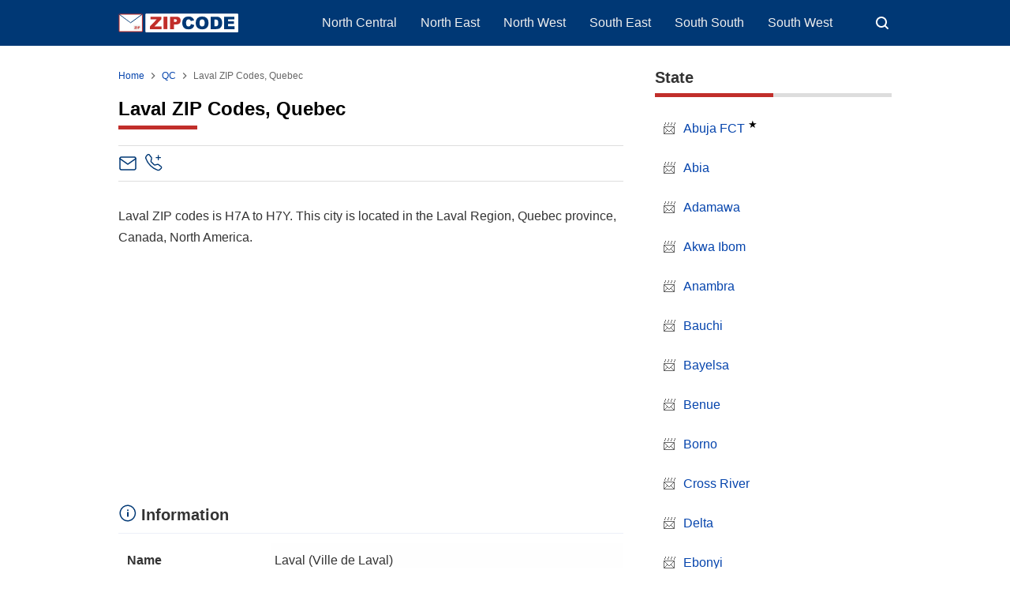

--- FILE ---
content_type: text/html; charset=UTF-8
request_url: https://www.zipcode.com.ng/2023/01/laval-qc.html
body_size: 29340
content:
<!DOCTYPE html>
<html lang='en' xmlns='http://www.w3.org/1999/xhtml' xmlns:b='http://www.google.com/2005/gml/b' xmlns:data='http://www.google.com/2005/gml/data' xmlns:expr='http://www.google.com/2005/gml/expr'>
<head>
<script>
//<![CDATA[
var lazyadsense2 = false;
window.addEventListener("scroll", function(){
if ((document.documentElement.scrollTop != 0 && lazyadsense2 === false) || (document.body.scrollTop != 0 && lazyadsense2 === false)) {
(function() { var ad = document.createElement('script'); ad.setAttribute('data-ad-client','ca-pub-8944492149138497'); ad.async = true; ad.src = 'https://pagead2.googlesyndication.com/pagead/js/adsbygoogle.js'; var sc = document.getElementsByTagName('script')[0]; sc.parentNode.insertBefore(ad, sc); })();
lazyadsense2 = true;
  }
}, true);
//]]>
</script>
<meta charset='utf-8'/>
<meta content='width=device-width,initial-scale=1.0,minimum-scale=1.0,maximum-scale=5.0' name='viewport'/>
<title>Laval ZIP Codes, Quebec - ZIPCODE</title>
<meta content='index/follow' name='robots'/>
<meta content='index/follow' name='googlebot'/>
<meta content='blogger' name='generator'/>
<link href='https://www.blogger.com/openid-server.g' rel='openid.server'/>
<link href='https://www.zipcode.com.ng/' rel='openid.delegate'/>
<link href='https://www.zipcode.com.ng/feeds/posts/default' rel='alternate' title='ZIP Code - Atom' type='application/atom+xml'/>
<link href='https://www.zipcode.com.ng/feeds/posts/default?alt=rss' rel='alternate' title='ZIP Code - RSS' type='application/rss+xml'/>
<link href='https://www.blogger.com/feeds/7949130481973843670/posts/default' rel='alternate' title='ZIP Code - Atom' type='application/atom+xml'/>
<meta content='Laval ZIP codes is H7A to H7Y. This city is located in the Laval Region, Quebec province, Canada, North America.' name='description'/>
<meta content='#000000' name='msapplication-navbutton-color'/>
<meta content='#000000' name='apple-mobile-web-app-status-bar-style'/>
<meta content='#000000' name='theme-color'/>
<meta content='Laval ZIP Codes, Quebec' name='keywords'/>
<link href='https://www.zipcode.com.ng/2023/01/laval-qc.html' rel='canonical'/>
<link href='/favicon.ico' rel='icon' type='image/x-icon'/>
<link href='https://blogger.googleusercontent.com/img/b/R29vZ2xl/AVvXsEjZwR6wgc8e-HmqRyRvdwJ-h1cZ-FNivItA_LilbxLM2C79U59UGKT7yHWBT2hFLTsZ6tJU0XDYs0worPNKDC-1zdwb4xhBBICRI5J3c1TahZf0anLWzXAP5qvY2ANnfwt7wozH7RbxCCAoBYik52DK2bVMqQWcVYx7CemZRiU1D87cuZf8cFrRpT9l/s32/favicon.png' rel='icon' sizes='32x32' type='image/png'/>
<link href='https://blogger.googleusercontent.com/img/b/R29vZ2xl/AVvXsEjZwR6wgc8e-HmqRyRvdwJ-h1cZ-FNivItA_LilbxLM2C79U59UGKT7yHWBT2hFLTsZ6tJU0XDYs0worPNKDC-1zdwb4xhBBICRI5J3c1TahZf0anLWzXAP5qvY2ANnfwt7wozH7RbxCCAoBYik52DK2bVMqQWcVYx7CemZRiU1D87cuZf8cFrRpT9l/s96/favicon.png' rel='icon' sizes='96x96' type='image/png'/>
<link href='https://blogger.googleusercontent.com/img/b/R29vZ2xl/AVvXsEjZwR6wgc8e-HmqRyRvdwJ-h1cZ-FNivItA_LilbxLM2C79U59UGKT7yHWBT2hFLTsZ6tJU0XDYs0worPNKDC-1zdwb4xhBBICRI5J3c1TahZf0anLWzXAP5qvY2ANnfwt7wozH7RbxCCAoBYik52DK2bVMqQWcVYx7CemZRiU1D87cuZf8cFrRpT9l/s144/favicon.png' rel='icon' sizes='144x144' type='image/png'/>
<link href='https://blogger.googleusercontent.com/img/b/R29vZ2xl/AVvXsEjZwR6wgc8e-HmqRyRvdwJ-h1cZ-FNivItA_LilbxLM2C79U59UGKT7yHWBT2hFLTsZ6tJU0XDYs0worPNKDC-1zdwb4xhBBICRI5J3c1TahZf0anLWzXAP5qvY2ANnfwt7wozH7RbxCCAoBYik52DK2bVMqQWcVYx7CemZRiU1D87cuZf8cFrRpT9l/s180/favicon.png' rel='apple-touch-icon' type='image/png'/>
<link href='https://blogger.googleusercontent.com/img/b/R29vZ2xl/AVvXsEjZwR6wgc8e-HmqRyRvdwJ-h1cZ-FNivItA_LilbxLM2C79U59UGKT7yHWBT2hFLTsZ6tJU0XDYs0worPNKDC-1zdwb4xhBBICRI5J3c1TahZf0anLWzXAP5qvY2ANnfwt7wozH7RbxCCAoBYik52DK2bVMqQWcVYx7CemZRiU1D87cuZf8cFrRpT9l/s152/favicon.png' rel='apple-touch-icon-precomposed' type='image/png'/>
<meta content='https://blogger.googleusercontent.com/img/b/R29vZ2xl/AVvXsEjZwR6wgc8e-HmqRyRvdwJ-h1cZ-FNivItA_LilbxLM2C79U59UGKT7yHWBT2hFLTsZ6tJU0XDYs0worPNKDC-1zdwb4xhBBICRI5J3c1TahZf0anLWzXAP5qvY2ANnfwt7wozH7RbxCCAoBYik52DK2bVMqQWcVYx7CemZRiU1D87cuZf8cFrRpT9l/s150/favicon.png' name='msapplication-TileImage'/>
<meta content='JNQhTOug_KQOku8s9aLM6_INkNFoqplQ2xmKSFDbu-M' name='google-site-verification'/>
<meta content='686C1F0D24B3952BD401FC7304210612' name='msvalidate.01'/>
<!-- Open Graph -->
<meta content='Laval ZIP Codes, Quebec' property='og:title'/>
<meta content='article' property='og:type'/>
<meta content='https://www.zipcode.com.ng/2023/01/laval-qc.html' property='og:url'/>
<meta content='YOUR_IMAGE_URL_HERE' property='og:image'/>
<meta content='Laval ZIP codes is H7A to H7Y. This city is located in the Laval Region, Quebec province, Canada, North America.' property='og:description'/>
<meta content='ZIP Code' property='og:site_name'/>
<meta content='https://www.facebook.com/XXXXX' property='article:author'/>
<meta content='https://www.facebook.com/XXXXX' property='article:publisher'/>
<meta content='XXXXX' property='fb:app_id'/>
<meta content='XXXXX' property='fb:admins'/>
<meta content='XXXXX' property='fb:profile_id'/>
<meta content='XXXXX' property='fb:pages'/>
<meta content='NG' name='geo.country'/>
<meta content='Nigeria' name='geo.placename'/>
<meta content='en_NG' property='og:locale'/>
<meta content='en_US' property='og:locale:alternate'/>
<meta content='en_GB' property='og:locale:alternate'/>
<meta content='general' name='rating'/>
<meta content='Laval ZIP Codes, Quebec' property='og:image:alt'/>
<meta content='ZIP Code' name='twitter:site'/>
<meta content='summary_large_image' name='twitter:card'/>
<meta content='@YOUR_TWITTER_USERNAME_HERE' name='twitter:creator'/>
<!-- Schema WebSite -->
<script type='application/ld+json'>{ "@context": "https://schema.org", "@type": "WebSite", "@id": "#website", "url": "https://www.zipcode.com.ng/", "potentialAction": { "@type": "SearchAction", "target": "https://www.zipcode.com.ng/search?q={search_term}", "query-input": "required name=search_term" } }</script>
<link href='//adservice.google.ca' rel='dns-prefetch'/><link href='//googleads.g.doubleclick.net' rel='dns-prefetch'/><link href='//adservice.google.com' rel='dns-prefetch'/><link href='//www.googletagservices.com' rel='dns-prefetch'/><link href='//pagead2.googlesyndication.com' rel='dns-prefetch'/><link href='//maxcdn.bootstrapcdn.com' rel='dns-prefetch'/><link href='//resources.blogblog.com' rel='dns-prefetch'/><link href='//fonts.googleapis.com' rel='dns-prefetch'/><link href='//disqus.com' rel='dns-prefetch'/><link href='//github.com' rel='dns-prefetch'/><link href='//cdn.rawgit.com' rel='dns-prefetch'/><link href='//1.bp.blogspot.com' rel='dns-prefetch'/><link href='//2.bp.blogspot.com' rel='dns-prefetch'/><link href='//3.bp.blogspot.com' rel='dns-prefetch'/><link href='//4.bp.blogspot.com' rel='dns-prefetch'/><link href='//www.blogger.com' rel='dns-prefetch'/><link href='//www.facebook.com' rel='dns-prefetch'/><link href='//plus.google.com' rel='dns-prefetch'/><link href='//twitter.com' rel='dns-prefetch'/><link href='//www.youtube.com' rel='dns-prefetch'/><link href='//feedburner.google.com' rel='dns-prefetch'/><link href='//feeds.feedburner.com' rel='dns-prefetch'/><link href='//platform.twitter.com' rel='dns-prefetch'/><link href='//apis.google.com' rel='dns-prefetch'/><link href='//connect.facebook.net' rel='dns-prefetch'/><link href='//www.google-analytics.com' rel='dns-prefetch'/><link href='//www.gstatic.com' rel='dns-prefetch'/><link href='//static.xx.fbcdn.net' rel='dns-prefetch'/><link href='//tpc.googlesyndication.com' rel='dns-prefetch'/><link href='//syndication.twitter.com' rel='dns-prefetch'/><link href='//fonts.gstatic.com' rel='dns-prefetch'/><link href='https://3p.ampproject.net' rel='dns-prefetch'/><link href='https://blogger.googleusercontent.com' rel='dns-prefetch'/><link href='https://lh3.googleusercontent.com' rel='dns-prefetch'/><link href='https://tpc.googlesyndication.com' rel='dns-prefetch'/><link href='https://i.ytimg.com' rel='dns-prefetch'/><link href='https://i3.ytimg.com' rel='dns-prefetch'/><link href='https://img.youtube.com' rel='dns-prefetch'/><link href='https://www.googletagmanager.com' rel='dns-prefetch'/><link href='https://adservice.google.co.id/' rel='dns-prefetch'/><link href='//cdnjs.cloudflare.com/' rel='dns-prefetch'/><link href='//resources.blogblog.com/' rel='dns-prefetch'/>
<!--END OG CODE-->
<style id='page-skin-1' type='text/css'><!--
/*Blogger Template Style
Modified
Powered by: Blogger
----------------------------------------------- */
body#layout #page_content:before{content:'Modified';position:absolute;right:10px;top:10px;padding:10px}
body#layout #footer-wrapper li,body#layout .mini-list li {list-style: none;}
body#layout #widget-social,body#layout #footer-wrapper{display:none;}
body#layout .section h4 {margin:10px 0!important}
body#layout .content-wrapper{padding:0;margin:0 auto}
body#layout #main-wrapper{width:70%;float:left;margin:0;padding:0}
body#layout #sidebar-wrapper{width:30%;float:right;margin:0}
body#layout #sidebar-wrapper .sidebar{overflow:hidden}

--></style>
<style>
/*<![CDATA[*/
/*reset*/
a,abbr,acronym,address,applet,article,aside,audio,b,big,blockquote,body,canvas,caption,center,cite,code,dd,del,details,dfn,div,dl,dt,em,embed,fieldset,figcaption,figure,footer,form,h1,h2,h3,h4,h5,h6,header,hgroup,html,i,iframe,img,ins,kbd,label,legend,li,mark,menu,nav,object,ol,output,p,pre,q,ruby,s,samp,section,small,span,strike,strong,sub,summary,sup,table,tbody,td,tfoot,th,thead,time,tr,tt,u,ul,var,video{margin:0;padding:0;border:0;font-size:100%;vertical-align:baseline}article,aside,details,figcaption,figure,footer,header,hgroup,menu,nav,section{display:block}ol,ul{list-style:none}blockquote,q{quotes:none}blockquote:after,blockquote:before,q:after,q:before{content:'';content:none}table{border-collapse:collapse;border-spacing:0}
html{height:100%}
.separator{text-align:center;}
.sidebar-img img{border:1px solid #ddd;width:99%!important}
#navbar-iframe{height:0;visibility:hidden;display:none}
#page-content{min-height:100%}
svg{width:24px;height:24px;vertical-align:middle}
body{background:#fff;color:#efefef;font-size:16px;font-family:'Roboto',sans-serif;text-align:left;margin:0;text-rendering:optimizeLegibility!important;padding:0;margin:0;font-weight:normal}
ul,ol{list-style:none;padding:0;margin:0}
a:link{color:#0645ad;text-decoration:none}
a:visited{color:#0645ad;text-decoration:none}
a:hover,.borderline a:hover{color:#c12e2a;text-decoration:none}
a:focus,a:active,i:focus,i:active{outline:0}
a img{border-width:0;width:auto;height:100%}#header-inner a img{height:24px;}
img{text-indent:-1000px}
.clearfloat:before,.clearfloat:after,.sidebar .widget:before,.sidebar .widget:after{display:table;content:''}
.clearfloat:after,.sidebar .widget:after{clear:both}
.full-row{width:100%;margin:0 auto;max-width:980px}
#searchbox,#searchbox input[type="submit"],#menu-icon{background-color:rgba(255,255,255,0)}
/* Header Wrapper */
#header{position:relative;min-height:38px;margin-bottom:15px;padding:10px 0;background:#003875}
.bg-color:after,.bg-color:before{content:'';position:absolute;left:-60px;top:0;height:100%;max-height:58px;-ms-transform:skewX(-58deg);-webkit-transform:skewX(-58deg);transform:skewX(-58deg)}.bg-color:before{width:22%;background:rgba(0,0,0,.0)}.bg-color:after{width:94%;background:rgba(0,0,0,.0)}
#header-area{display:table;position:relative;margin:0 auto;word-wrap:break-word;z-index:9}
#header-wrapper{z-index:9;margin:0;padding:0;max-width:200px;float:left;position:relative;}
#Header1{float:left;padding:0;max-width:360px}
#header-wrapper h1.title,#header-wrapper h2.title{color:#333;font-size:24px;margin:0;font-weight:700;text-transform:capitalize;}
#header-wrapper h1.title a,#header-wrapper h2.title a{color:#fff;white-space:nowrap}
#header-wrapper h1.title a:hover,#header-wrapper h2.title a:hover{color:#eee}
.descriptionwrapper{display:none;visibility:hidden;width:0;height:0}
.header img{display:block;}
#header-inner,.mini-list li,#searchbox input{display:table-cell;height:38px;vertical-align:middle}
.mini-list{float:right;margin-right:60px}
#menu-icon{display:none;float:right;margin:7px 0;cursor:pointer;width:24px;height:24px}
#menu-icon svg{fill:#fff}
.mini-list li{padding:0 15px;text-align:center;position:relative}
.mini-list li a{font-size:14px;color:#fff}
.mini-list a:hover{text-decoration:underline}
.menu-dropdown{padding:0 12px;position:absolute;left:0;z-index:999;background:#003875;top:48px;visibility:hidden;transition:visibility 0.3s linear,opacity 0.3s linear;opacity:0;box-shadow:0 3px 10px rgba(0,0,0,.2);}.menu-dropdown li:last-child{padding-bottom:12px}
.mini-list li:hover .menu-dropdown{visibility:visible;opacity:1}
.menu-dropdown li{display:block;height:auto;padding:5px 15px;text-align:left;}
.dropdown-item .dropdown-label{position:relative;cursor:pointer}
.dropdown-symbol{position:absolute;right:5px;top:50%;transform:rotate(180deg);font-size:12px;margin-top:-7px;/*! width: 16px; *//*! height:16px; *//*! display:block */}
.dropdown-item:hover .dropdown-symbol{transform:rotate(0deg)}
.dropdown-item:hover{background:#}
.menu-dropdown:before{display:block;position:absolute;height:10px;width:100%;content:'';left:0;top:-10px}
/* Search Box */
#box{position:absolute;top:0;right:0;margin:0;display:block;padding:0;box-sizing:border-box;float:right;border-radius:0;overflow:hidden;height:38px;z-index:9}
#search-wrapper{margin:0;padding:0;-moz-box-sizing:border-box;-webkit-box-sizing:border-box;overflow:hidden}
#search-wrap{clear:both;width:100%;margin:0 auto;padding:0;display:block;overflow:hidden;}
#searchbox{padding:0;position:relative}
#gosearch{display:block}
#searchbox input[type='text']{background:0;color:#fff;width:0px;padding:0 12px;white-space:nowrap;text-overflow:ellipsis;border-width:0;border-style:solid;border-color:#fff;font-size:13px;box-sizing:border-box;-webkit-transition: width 0.4s ease-in-out;transition: width 0.4s ease-in-out;text-align:center;border-radius:3px}
#searchbox ::placeholder{color:#fff;opacity:.6}#searchbox :-ms-input-placeholder{color:#fff}#searchbox ::-ms-input-placeholder{color:#fff}
#searchbox input:focus{outline:none;border:0px solid #ddd;width:210px;background:rgba(0,0,0,1)}
#searchbox input:focus ~ .search-icon{background:0;opacity:.5}
.search-icon{position:absolute;top:0;right:0;width:24px;height:38px;border:0;overflow:hidden;cursor:pointer}
#box svg{position:absolute;top:7px;left:0;fill:#fff}
/*wrapper*/
.content-wrapper{background:0;position:relative;z-index:2;padding:0px}
#outer-wrapper{width:100%;padding:15px 0;overflow:hidden;-moz-box-sizing:border-box;-webkit-box-sizing:border-box;box-sizing:border-box}
#main-wrapper{position:relative;width:640px;word-wrap:break-word;margin:0;padding:0;-moz-box-sizing:border-box;-webkit-box-sizing:border-box;box-sizing:border-box;float:left}
.box-image{margin:20px 0}.tr-caption,.image-caption{font-style:italic;font-size:0.75em;line-height:2;}.image-figure{margin:0;display:inline-block;}.image-figure img{border-radius:5px;}
#sidebar-wrapper{position:relative;display:block;width:300px;word-wrap:break-word;margin:0;padding:0;float: right;}
.sidebar{color:#666;line-height:1.3em;border-top:0;padding:0}
.sidebar h2{margin:0 0 15px;color:#333;font-size:20px;padding:0 0 10px;border-bottom:5px solid #ddd;text-align:left;font-weight:700;position:relative;clear:both}
.sidebar h2:after{content:'';display:block;height:5px;bottom:-5px;vertical-align:middle;left:0;width:50%;position:absolute;background:#c12e2a}
.sidebar li{line-height:1.3em;padding:10px 0;}
.sidebar li{margin:0 0 10px;padding-left:10px;}.sidebar li:before{content:"📨";margin-right: 10px;}
.sidebar .widget{margin:0 0 25px;padding:0}
.sidebar .widget:last-child{margin-bottom:0}
.sidebar .widget-content{margin:0;padding:0px;background:none;border-bottom:0px solid #ddd}
.sidebar a:link,.sidebar a:visited{text-decoration:none}
.sidebar li a:hover{color:#c12e2a;text-decoration:none}
.sidebar ul{list-style:none;margin:0;padding:0}
#ArchiveList .toggle{cursor:pointer;font-family:Arial,sans-serif}#ArchiveList .toggle-open{_font-size:1.7em;line-height:.6em}#ArchiveList{text-align:left}#ArchiveList a.post-count-link,#ArchiveList a.post-count-link:link,#ArchiveList a.post-count-link:visited{text-decoration:none}#ArchiveList a.toggle,#ArchiveList a.toggle:link,#ArchiveList a.toggle:visited,#ArchiveList a.toggle:hover{color:inherit;text-decoration:none}.BlogArchive #ArchiveList ul li{background:none;list-style:none;list-style-image:none;list-style-position:outside;border-width:0;padding-left:0px;text-indent:0px;margin:.25em 0;background-image:none}.BlogArchive #ArchiveList ul ul li{padding-left:1.2em}.BlogArchive #ArchiveList ul{margin:0;padding:0;list-style:none;list-style-image:none;border-width:0}.BlogArchive #ArchiveList ul.posts li{padding-left:1.3em}#ArchiveList .collapsed ul{display:none}
.breadcrumbs-box{background:none;width:auto;overflow:hidden;margin:0 0 10px;padding:0;}
.breadcrumbs{background:0;width:auto;margin:0px;padding:0;font-size:12px;color:#666;white-space:nowrap;overflow:hidden;text-overflow:ellipsis}
.breadcrumbs li{list-style-type:none;display:inline-block;float:left}
.breadcrumbs a{display:inline-block;text-decoration:none;outline:0;transition:all .3s ease-in-out}
.breadcrumbs a:hover{color:#c12e2a}
.breadcrumbs .gap{margin:0 5px}
.breadcrumbs svg{width:16px;height:16px;vertical-align:-4px} .breadcrumbs svg path{fill:#666}
#judul-post .post-title,.home-title{font-size:24px;text-transform:capitalize;color:#000;font-weight:700;margin-top:20px;margin-bottom:20px}
.post{padding:0;margin:0;border:0px solid #eee;border-top:none}
.post-title{color:#000;margin:0px;padding:0px 0;font-weight:bold;font-family:Roboto,sans-serif}h1.post-title::after,.home-title::after{content:'';display:block;position:relative;background-color:#c12e2a;height:5px;width:100px;margin-top:7px;}
.post-body #content h2,.post-body #content h4,.post-body legend{margin:10px 0 25px}.post-body #content caption h2{margin:5px 0}.post-body #content h3{margin:10px 0}
.post-body #content h2,.post-body legend{font-size:20px}.post-body #content h3{font-size:18px}.post-body #content h4{font-size:16px;font-weight:600}.post-body h5{font-size:12px}
.post-body{margin:0;font-size:16px;padding:0;color:#333}.special-home{margin-top:30px;line-height:1.7em}dd{margin:.5rem 0 1rem;margin-inline-start:40px;}
.post-footer{color:#444;text-transform:none;letter-spacing:.01em;line-height:1.4em;margin:0}
/*== Special List ==*/
.borderline ul{list-style:none;padding:0}.borderline li{position:relative;padding:0.75rem 0.75rem 0.75rem 1.5rem;margin:0;border-bottom:1px solid #f2f2f2;color:#333;transition:all 0.2s ease-in-out;cursor:pointer}.borderline li:last-child{border-bottom:none}.borderline li:hover{background-color:#f8f9fa;color:#000}.borderline li::before{content:"";position:absolute;left:0.1rem;top:50%;transform:translateY(-50%);width:8px;height:8px;background-color:#003875;border-radius:2px}.borderline a{text-decoration:underline;color:blue}
/*== Post Table ==*/
.tabflow{overflow:auto}
.post-body table{width:100%;border-collapse:collapse;border-spacing:0;margin:10px 0}
.feed-links{clear:both;line-height:2.5em}
.clear{clear:both}
.table-responsive{min-height:.01%;overflow-x:auto}
.table{width:100%;border-collapse:collapse;border-spacing:0}
.table td,.table th{background-color:#F3F5EF;border:1px solid #bbb;color:#333;font-size:100%;padding:10px;vertical-align:top}
.table tr:nth-child(even) td{background-color:#F0F0E5}
.table th{background-color:#EAE2CF;color:#333;font-size:110%}
.table tr.even:hover td,.table tr:hover td{color:#222;background-color:#FFFBEF}
.tg-bf{font-weight:700}.tg-it{font-style:italic}.tg-left{text-align:left}.tg-right{text-align:right}.tg-center{text-align:center}
table caption{font-size:18px;font-weight:700;margin:5px 0 12px;}.info{padding-bottom:15px}.info caption{color:#333;font-size:20px;font-weight:700;border-bottom:solid 1px #edf0f8;padding:9px 0 9px;}.info caption{background:url("[data-uri]") left 8px / 1.5rem no-repeat;padding-top:0.55rem;padding-left:1.8rem}.info table th{color:#333;background-color:#fff;border-bottom:solid 1px #edf0f8;}
@media screen and (max-width:768px){.table-responsive{width:100%;margin-bottom:15px;overflow-y:hidden;-ms-overflow-style:-ms-autohiding-scrollbar}
.table-responsive>.table{margin-bottom:0}
.table-responsive>.table>tbody>tr>td,.table-responsive>.table>tbody>tr>th,.table-responsive>.table>tfoot>tr>td,.table-responsive>.table>tfoot>tr>th,.table-responsive>.table>thead>tr>td,.table-responsive>.table>thead>tr>th{white-space:nowrap}
}
/*== postmeta ==*/
.post-header .postmeta{margin-bottom:30px;padding:10px 0;border:1px solid #ddd;border-left:0;border-right:0}
.postmeta{display:none;padding:0;margin:0;position:relative;display:table;width:100%}
.authorava,.detil,.post-header .share-box{display:table-cell;vertical-align:middle}
.authorava-x{display:block;width:24px;height:24px;border-radius:10%;overflow:hidden}
.authorava{width:24px;padding-right:10px}
.detil .post-author{font-size:12px;color:#333;font-weight:700;}
h3.date-header{font-size:12px;font-weight:400;color:#666;line-height:1.3em;margin:0}
.postmeta .share-box{position:relative;float:right}
.post-footer .share-box{margin:30px 0}
.sharecontainer{overflow:hidden;width:100%}
.sharecontainer svg{fill:#fff}
.sharecontainer span{padding-left:5px}
.sharecontainer a{border-radius:2px;text-decoration:none;padding:6px;font-size:12px;display:inline-block;float:left;text-align:center;box-sizing:border-box;margin-right:3px}
.fbshare{background:#3b5998}.xshare{background:#000}.xshare svg{width:18px;height:18px}.share-boxsh{margin-top:36px}.xshare,.pinit,.washare{width:36px;height:36px;background-repeat:no-repeat;background-position:50% 50%}.pinit{background-color:#dc483c}a.washare{background-color:#25D366;margin-right:0}.telegram-icon{fill-rule:evenodd;clip-rule:evenodd;stroke-linejoin:round;stroke-miterlimit:1.41421;vertical-align:middle}
.sharecontainer a{color:#fff}
.sharecontainer a:hover{color:#fff;background-color:#595757;text-decoration:none}
.clock{padding:0;margin:0;text-transform:capitalize;font-size:12px;color:#999}
.author a{color:#000}
.author a:hover,.clock a:hover,.komen a:hover{color:#f4782c}
.post-time,.post-icons,.postmeta1
.postmeta1{height:auto;margin:10px 0 15px;display:inline-block}
.g-profile{display:none;padding-right:10px;text-transform:uppercase;vertical-align:text-bottom}
.g-follow_button{margin-left:10px!important}
.clear {clear:both;}
.Label h2{margin-bottom:10px}
.label-size{margin:0 5px 5px 0;padding:0;float:left;position:relative;text-align:center}
.label-size a,.label-size span{padding:8px 10px;display:block;float:left;font-size:14px;line-height:1}
.label-size a{background:#e5e5e5;color:#333}
.label-size a:hover{background:#333}
.label-size span{background:#333;color:#fff}
.label-size a:hover,.label-size span:hover{color:#fff!important}
.post-summary{position:relative;height:0;padding-top:60%;position:relative;overflow:hidden;width:100%}
.post-summary img{position:absolute;top:0;left:0;min-height:100%}
.post-summary:hover h3{background:#000}
.post-summary h3{z-index:1;-moz-box-sizing:border-box;-webkit-box-sizing:border-box;box-sizing:border-box;width:100%;padding:10px;margin:0;position:absolute;bottom:0;background-color:rgba(0,0,0,.6);text-transform:capitalize;text-align:center}
.post-summary h3 a{color:#fff;font-weight:bold}
.post-summary p{display:none}
.PopularPosts .item-thumbnail{float:left;display:block;margin:0 10px 0 0;padding:0;border:0px solid #ddd;width:72px;height:58px;overflow:hidden}
.popular-posts img{width:100%;height:auto}
.popular-posts .item-title{font-size:16px;overflow:hidden}
.popular-posts .item-snippet{font-size:12px}
.PopularPosts .widget-content ul{width:100%;background:0;list-style-type:none;counter-reset:san}
.PopularPosts .widget-content ul li{font-size:16px;position:relative;margin:0 0px;padding:10px 0px !important;border-bottom:1px solid #ddd}
.PopularPosts .widget-content ul li a{color:#000;text-decoration:none}
.PopularPosts .widget-content ul li a:hover{color:#003875}
.PopularPosts .widget-content ul li:first-child{border-top:none;padding-top:0!important;}
.PopularPosts .widget-content ul li:last-child{border-bottom:none}
.popular-posts li > a,.popular-posts li > .item-title{position:relative;padding-left:30px !important;display:block;overflow:hidden;}
.popular-posts li > a:before,.popular-posts li > .item-title:before{padding:0}
.popular-posts li > a:before,.popular-posts li > .item-title:before{box-sizing:border-box;content:counter(san)'.';counter-increment:san;position:absolute;top:0;left:0;width:30px;height:100%;color:#000;font-weight:700}
li > .item-snippet{display:none}
/*==widget-social==*/
#widget-social{margin-bottom:10px;overflow:hidden;color:#fff;border-bottom:1px solid rgba(255,255,255,.1);padding-bottom:15px}
.widgetheading{padding:15px;font-size:18px;font-weight:bold;text-align:center;overflow:hidden}
.socialicons{overflow:hidden;text-align:center;display:inline;}
.socialicons a{padding:5px;margin-right:0.5%;border-radius:50%;display:inline-block;background:rgba(0,0,0,.1)}
.socialicons a:hover{background:#333}
.socialicons svg{fill:#fff}
.fbicon{background:#3B5998}
.twittericon{background:#55ACEE}
.yt{background:#D34836;margin-right:0!important}
.isicon{background:#9A9A9A}
#widget-social a{color:#fff}
/*== Footer Wrapper ==*/
#footer-wrapper{position:relative;background:#212529;color:#fff;width:100%;margin:10px 0 0;border-top:0px solid #ddd;overflow:hidden;font-size:14px;display:table;overflow:hidden}
.f-width{display:table-cell;vertical-align:middle}
.f-bl{position:relative;padding:20px}
.f-title{background:#000;max-width:340px}
.f-links{overflow:hidden;border-top:0px solid rgba(255,255,255,.2);padding-top:0px}
.f-text{font-size:12px;border-top:1px solid rgba(255,255,255,.2);display:inline-block;width:100%;padding-top:15px;}
.f-wrapper a{color:#fff}.f-wrapper a:hover{text-decoration:underline}
.f-wrapper ul{margin:0;overflow:hidden;display:inline-block}
.f-wrapper ul:after{display:block;content:'';clear:both}
.f-links ul li{float:left;text-align:center;margin:5px 0}
.row-menu-links ul li:after{content:'|';margin:0 10px}
.f-links ul li:last-child:after{content:'';margin:0}
.row-social{float:right}
.row-menu-links{overflow:hidden;padding:0 20px 0 0}
.row-menu{float:left;position:relative;}
.row-social li{padding-right:10px}.row-social li:last-child{padding-right:0}
.row-social li a{display:block}
.row-social svg{fill:#fff}
.row-social li a:hover svg{fill:#fbd440}
.post-body blockquote{position:relative;padding:10px 10px 10px 20px;line-height:24px;background-color:#f6f6f6;margin:10px 0;font-family:Georgia,serif;border-left:10px solid #000;}
.quickedit{display:none}
/*== Homepage Page Navigation ==*/
#blog-pager{position:relative;text-align:center;margin:0 auto;width:100%}.pager-sizer{padding:0;display:inline-block;width:100%;text-align:center;vertical-align:middle;margin-bottom:20px;}#blog-pager-newer-link,.page-end-new{display:inline-block;vertical-align:middle;}#blog-pager-older-link,.page-end-older{display:inline-block;position:relative;vertical-align:middle;margin-left:5px}.blog-pager-newer-link,.blog-pager-older-link,.no-more-new,.no-more-old{background:#003875;border-radius:3px;overflow:hidden;}#blog-pager-older-link svg{fill:#fff;}.page-end{color:#eee;}#blog-pager a{color:#fff;padding:10px;display:block;}#blog-pager a:hover{background:#333;color:#fff}
#blog-pager svg{fill:#fff;}.adad{padding:0 10px;vertical-align:middle;}.no-more-old.pager-col{display:block}#blog-pager a:hover svg{fill:#fff!important;}
/* Back To Top */
#backtop{position:fixed;display:none;clear:both;text-align:center;margin:0;right:20px;bottom:20px;transition:all .3s linear;background:#c12e2a;padding:5px;border-radius:2px;cursor:pointer;z-index:9}
.pager-nav a:hover,#backtop:hover{background-color:#ddd}
/*--- ads --*/
.adsg{margin:15px auto;width:100%;text-align:center;box-sizing:border-box;display:block;min-height:280px}
.ads-top .widget,.ads-bottom .widget{width:100%;margin:5px 0;display:inline-block}
#ad-script1,#ad-script2,.ads2{margin:10px auto;display:inline-block;width:100%;}
.testad{position:relative}
.testad:after{content:'Ad';position:absolute;left:50%;top:50%;background:rgba(0,0,0,.3);width:30px;line-height:30px;text-align:center;color:#fff;font-size:12px;border-radius:50%;overflow:hidden;margin-left:-15px;margin-top:-15px}
/*Your custom CSS is here*/
p{margin-top:0;margin-bottom:1rem;}.box h2::after{content:'';display:block;position:relative;background-color:#003875;height:3px;width:75px;margin-top: 5px;}.post-body center{margin:15px 0}.boxu{background-color:#edf0f8;border-radius:2px;padding:5px;position:relative;text-align:left;color:#000;line-height:1.5}.boxu a:link,.notes a:link{color:#1a73e8;text-decoration:underline}.boxu a:visited,.notes a:visited{color:#1a73e8;text-decoration:none}.boxu a:hover{color:#d93125}.boxu h2{padding:10px 0 25px 0}ul,ol{margin:0;padding:0;padding-inline-start:0;list-style-type: none;}.region li,.region div{width:100%;display:inline-block;border-bottom:1px solid #edf0f8;padding-bottom:7px}.region li a,.region div a{line-height:30px;overflow:hidden;text-overflow:ellipsis;}.post-body #content .code-list h3{margin:10px 0 0;}.clist,.code-list h3{font-size:115%;font-weight:bold;padding:20px 0 0 0;}.clist::after,.code-list h3::after,.lista h3::after{content:'';display:block;position: relative;background-color:#003875;height:2px;width:75px;margin-top:5px;}.listl{flex-grow:1}.listr{float:none;text-align:right}.code-list ul{border:none}.code-list ul li{border-bottom:1px solid #e6e7e7;border-left:1px solid #e6e7e7;border-right:1px solid #e6e7e7;}.code-list ul li{display:flex;line-height:30px;padding:5px 10px;}.listh{display:flex;line-height:30px;padding:8px 10px;background:#edf0f8;font-weight:bold;color: #333;border-radius:2px}.listhw{display:flex;line-height:30px;padding:8px 10px;background:#fff;font-weight:bold;;border-radius:2px;border:solid 1px #ededed}.post-body th{background-color:#edf0f8;color:#333;padding:8px 10px;border-right:1px solid #fff;border-left:1px solid #fff}.post-body td{padding:5px 10px 5px 5px;background:#fefefe;border-bottom:1px solid #edf0f8;}.post-body td:last-child{padding:5px 3px 5px 5px;}.more{text-align:center;padding:5px 16px;line-height:30px;}.other-region{border-bottom:2px solid #003875; padding:0 0 5px;margin:15px 0;font-size:130%;font-weight:600;}.titlep{font-weight:bold;line-height:52px;font-size:1.5625rem;margin:0;text-transform:uppercase;}.red{color:#e31102}.red a:link{color:#FF4F4F}.sorted{display:flex;line-height:30px;padding:5px 10px;font-weight:bold;}.note-list li{width:100%;display:inline-block;border-bottom:1px solid #e6e7e7;margin-bottom:15px;padding-bottom:15px}.notes{position:relative;padding:16px 20px 16px 55px;background:#fafbfc;line-height:1.6em;border-radius:10px;overflow:hidden;}.notes:before{content:'';width:60px;height:60px;background:#11d4ba;display:block;border-radius:50%;position:absolute;top:-12px;left:-12px;opacity:.1;}.notes:after{content:'\002A';position:absolute;left:18px;top:16px;font-size:20px;min-width:15px;text-align:center;}h2.note:before{content:"📝";margin-right:2px;}h2.post-office:before{content:"🏤";margin-right:5px;}.star sup{color:#000;vertical-align:super;font-size:smaller;}.separator img{clear:both;}figure{text-align:center}.tlist{font-size:24px}.dmin{margin-top:-25px;}.region{display:grid;grid-gap:7px;grid-template-columns:repeat(2, 1fr);}.related-inline{border:none}.related-inline ul{list-style-type:circle;color:#003875}.related-inline li{border-bottom:1px solid #e6e7e7;padding-bottom:10px;}.related-b{background:#003875;color:#FFFFFF;margin:-9px -16px 10px -16px;border-radius:2px 2px 0 0;border-bottom:1px solid #eaeaf6!important;padding:10px 0 10px 15px;font-size:130%;font-weight:600;}@media only screen and (max-width:991.98px){.state{display:grid;grid-gap:10px;grid-template-columns:repeat(3, 1fr);}}@media only screen and (max-width:640px){.state{display:grid;grid-gap:10px;grid-template-columns:repeat(2, 1fr);}}@media only screen and (max-width:480px){.region{display:grid;grid-gap:7px;grid-template-columns:repeat(1, 1fr);}}@media only screen and (max-width:320px){.state{display:grid;grid-gap:10px;grid-template-columns:repeat(1, 1fr);}}.special-home .widget {margin-bottom: 0 !important;}.special-home .sh1{margin:-16px 0 32px 0;}.special-home .sh1::after{content:'';display:block;position:relative;background-color:#003875;height: 4px;width: 100px;margin-top: 10px;}.special-home .sh2{margin-top:30px;margin-bottom:15px;padding-left:7px;border-left:5px solid #003875;}.maps{margin:20px 0 0}.maps-responsive{overflow:hidden;padding-bottom:56.25%;position:relative;height:0;}.maps-responsive iframe{left:0;top:0;height:100%;width:100%;position:absolute;}.faqt{margin-top:10px}caption{text-align:left}.ignielHorizontal ul {background-color: #f3f3f3;width: 100%;overflow-x: auto;}.ignielHorizontal{color:#fff;line-height:0px;overflow:hidden;text-align:center;margin-bottom:15px;}.ignielHorizontal a{font-size: 14px;color:#003875;text-decoration: none;padding: 10px 13px;line-height: 1.5em;display: block;}.ignielHorizontal a:hover {background-color: rgba(0,0,0,.25);color: #fff;text-decoration: none;}.ignielHorizontal ul, .ignielHorizontal li {list-style: none;display: inline-block;white-space: nowrap;margin: 0px;padding: 0px;font-weight: bold;}@media screen and (max-width: 480px){.ignielHorizontal a {font-size: 13px;padding: 8px 11px;}}@media screen and (max-width: 360px){.ignielHorizontal a {font-size: 12px;padding: 7px 10px;}}a.button{border-radius:4px;padding:2px 7px;text-align:center;text-decoration:none;display:inline-block;border:1px solid #003875;font-size:14px;}@media screen and (min-width:481px){a.button{display:none!Important}}.button-box{margin:30px 0;text-align:center;}#page1,#page2,#page3,#page4,#page5{display:none}#page1.current{display:block}a.button-pager{height:30px;line-height:30px;padding:0 20px; margin:0 5px 0 0;text-align:center;background:#ddd;color:#003875;cursor:pointer;display:inline-block;}a.button-pager.current{background:#003875;color:#fff;}
/*]]>*/
</style>
<style>
#top-img img{position:relative;width:100%;height:auto;margin:10px 0}
#desc{display:none}
.post-body{line-height:1.7em;overflow:hidden}
textarea,.precode{width:100%;-moz-box-sizing:border-box;-webkit-box-sizing:border-box;box-sizing:border-box}
.separator a{margin-left:0!important;margin-right:0!important}
.post-body img{max-width:100%;height:auto;padding:0;margin:0 auto;display:block}
.dlbtn{display:inline-block;padding:5px 20px;background:#00A376;border-radius:3px;color:#fff!important;text-align:center}
.dlbtn:hover{background:orange}
/* ==== Related Post Widget Start ==== */
.related-post {width:100%;margin:0 auto;-moz-box-sizing:border-box;-webkit-box-sizing:border-box;box-sizing:border-box;clear:both}
.related-post h4{color:#333;margin:5px 0 15px;text-align:center;overflow:hidden;text-transform:uppercase;display:inline-block;width:100%;font-weight:700}
.related-post h4 span{display:inline-block;padding:2px 10px;position:relative;text-align:center}.related-post h4 span:after,.related-post h4 span:before{background:#ddd;content:"";display:block;height:1px;position:absolute;top:50%;width:500%;border-bottom:1px solid #fff}h4 span:before{right:100%}h4 span:after{left:100%}.h4 span{overflow:hidden;text-align:center}
.related-post a{font-size:16px;color:#333}
/* Style 3 */
.related-post ul{-moz-box-sizing:border-box;-webkit-box-sizing:border-box;box-sizing:border-box;counter-reset:san;margin:10px}
.related-post-style-3{width:102%;margin-left:-1%}
.related-post-style-3 .related-post-item{display:block;float:left;width:23%;height:auto;margin:0 1% 20px;padding:0}
.related-post-style-3 .related-post-item:nth-of-type(4n+1){clear:both}
.related-post-item-titleimg{position:relative;display:block;height:0;margin-bottom:10px;overflow:hidden;padding-top:70%}
.related-post-style-3 .related-post-item-thumbnail{position:absolute;top:0;left:0;display:block;margin:0;width:100%;height:auto;max-width:none;min-height:100%;background-color:transparent;border:none;padding:0}
.related-post-style-3 .related-post-item-tooltip{overflow:hidden}
.related-post .related-post-style-1{margin-bottom:20px}
.related-post .related-post-style-1 li{margin-left:20px;padding:5px 5px 10px;position:relative;text-align:left;list-style:square;}
.related-post-style-1 li a{font-size:16px;color:#0645ad}
.related-post a:hover{color:#c12e2a;text-decoration:underline}
/* ==== Related Post Widget End ==== */
/* CSS Comments */
.pager-nav{display:inline-block;margin-bottom:5px;width:100%;font-size:14px;}
#nextpost,#postpager,#prevpost{height:auto;padding:0}
#nextpost,#prevpost{display:inline-block}
#nextpost,#postpager,#prevpost{-moz-box-sizing:border-box;-webkit-box-sizing:border-box;box-sizing:border-box;margin:10px 0;}
#nextpost,#prevpost{position:relative;border-radius:1px;}
#nextpost{float:right;text-align:right;margin-left:5px;}
#prevpost{float:right;text-align:left}
.pager-nav a{-moz-box-sizing:border-box;-webkit-box-sizing:border-box;box-sizing:border-box;padding:15px;display:inline-block;white-space:nowrap;color:#fff;text-align:center;background: #003875;border-radius: 3px;}
.pager-nav a:hover{color:#000}
.pager-nav a:active{position:relative;top:1px}
.pager-nav svg{width:16px;height:16px;fill:#fff;}
.notxt{padding:0 8px;display:inline-block;vertical-align:middle;}
#nextpost:hover svg,#prevpost:hover svg{fill:#000}
.expand-more .commentbtn{background:#003875}
.commentbtn{white-space:nowrap;background:#003875;text-align:center;color:#fff;position:relative;display:block;left:0;float:left!important;margin:10px 10px 0 0;padding:15px 16px;cursor:pointer;overflow:hidden;border-radius: 3px;}
.commentbtn:after{content:"";background:#fff;display:block;position:absolute;padding-top:100%;padding-left:150%;margin-left:-50px !important;margin-top:-50%;opacity:0;transition:all .8s;}.commentbtn:active:after{padding:0;margin:0;opacity:1;transition:0s}
.commentbtn:active{background:#003875;border-top:2px solid #fff}.blogger-box,.disqus-box{display:none;position:relative;width:100%;padding:0;border-top:0px solid #ddd;-moz-box-sizing:border-box;-webkit-box-sizing:border-box;box-sizing:border-box;margin:10px 0}
.s-word,.c-word{float:left;margin-right:5px}
.expand-more .disqus-box,.expand-more .blogger-box,.expand-more .c-word{display:block}
.expand-more .s-word,.c-word{display:none}
.reply-svg{float:left;margin-top:-3px;margin-right:10px}
/*--- custom comments dte ---*/
#custom-comments{margin:20px 0}
.comment-avatar,.comment-body,.comment-header-detil{overflow:hidden}
#custom-comments h4{font-size:20px;margin-bottom:20px;color:#000;font-weight:700;border-bottom:1px solid #ddd;padding-bottom: 10px;}
.comment-avatar{float:left;margin-right:10px;display:block;width:36px;height:36px;background:#ddd;border-radius:50%}
.comments .replies .comment-avatar{width:32px;height:32px}
.comment-header-detil{}
.comment-url{display:none}
.comment-list{margin-bottom:15px;padding-bottom:15px;border-bottom: 1px solid #ddd}
ul.comments{margin:0 0 20px;padding:0}
.comment-body{font-size:14px;margin:0 0 20px;color:#666}
.comment.reply{position:relative;}
.comment.reply .comment-body{margin:0 0 10px}
.comment-footer{font-size:12px;position:relative;margin: 0;}
.comment-footer .a-reply{margin-right:10px;color:#333}
.custom-comments-pager{margin-bottom:20px}
#custom-comments #comment-editor{margin:0;width: 100%;}
.comments.replies{margin-bottom:10px}
.a-undo{background:#333;padding:2px 5px;border-radius:2px;color:#fff!important;display:none}
.comment-list .a-undo{display:inline-block;margin:20px 0;font-size:12px}
.a-delete{display:none;position:absolute;right:10px;color: #ddd !important;}
.comment-list:hover .a-delete,.replies:hover .a-delete{display:inline!important}
.comment-header .a-delete{font-size:12px}
.comment-author{font-weight:700}.comment-author a{color:#003875}.comment-header{margin-bottom:5px;font-size:14px;text-transform:capitalize}
button,button[disabled]:active{font-size:12px;font-family:Arial;font-weight:normal;border-radius:3px;border:1px solid #49a5bf;padding:3px 10px;text-decoration:none;background:linear-gradient(to bottom,#93cede 0,#75bdd1 41%,#49a5bf 100%);color:#fff;display:inline-block;text-shadow:1px 1px 0 #528ecc;box-shadow:inset 1px 1px 0 0 #bbdaf7;cursor:pointer}
button:hover{color:#000}
button:active{color:#000}
button[disabled],button[disabled]:active{color:#000;cursor:default}
</style>
<style>
/*<![CDATA[*/
@media screen and (max-width:1024px){
.full-row{width:760px}
#main-wrapper,#sidebar-wrapper{float:none;width:100%;margin:0;border:0}
#menu-icon{display:block}#box{right:40px}
#menu-wrapper{float:none;margin:0}
#menutop a{padding:0}
.mini-list{margin:0;width:100%}
#show-list{display:none}
#show-list.menu-active{display:block;clear:both;width:100%;margin-top:10px}
.menu-active li{padding:10px 0;float:none;width:100%;text-align:center;border-bottom:1px solid #9fa6ad;display:block;height:auto}
.menu-active li:last-child{padding-bottom:12px}
.menu-active a{width:100%;display:block}
}
@media screen and (max-width:768px){
.full-row{width:92%}
.f-width{display:block;max-width:100%}
.postmeta{border:none;padding:5px 0}
#header-inner a img{height: 22px;}.sidebar li{margin:0}}
@media screen and (max-width:480px){
#Header1{float:none;width:100%;position:initial}
#top-img img{margin:10px 0}
.post-body img{max-width:92%;}
#header-area{padding:0}
#htop:after{display:block;content:'';clear:both}
#sidebar-wrapper{padding-top:10px}
.editing{display:none}
#judul-post .post-title,.sumcontent .post-title a,.home-title{font-size:22px}
.post-body #content h2,.post-body legend{font-size:20px}.post-body #content h3{font-size:18px}.post-body #content h4{font-size:16px}.post-body h5{font-size:12px}
.post-body,.breadcrumbs{margin:0}
.article{float:none;width:100%;min-height:auto;margin-right:0}.sumcontent{overflow:visible;padding:0}.post{box-shadow:none}.info caption{background:url("[data-uri]") left 8px / 1.75rem no-repeat;padding-top:0.7rem;padding-left:2rem;}
.f-links li:after,.longtxt,#backtop,.notxt{display:none!Important}
.related-post-style-3 .related-post-item{width:48%!important}
.related-post-style-3 .related-post-item:nth-of-type(4n+1){clear:none}
.related-post-style-3 .related-post-item:nth-of-type(2n){margin-right:0px!important}
.related-post-style-3 .related-post-item:nth-of-type(2n+1){clear:both}
.footer-colomn,.row-menu,.row-social{width:100%}.f-text,.f-links{float:none;width:100%;text-align:center;margin: 0;}
.row-menu-links ul li{float:left;width:48%;margin:0 4% 0 0;border-bottom:1px solid rgba(255,255,255,.2);padding:10px 0;text-align:left}.row-menu-links{padding:0}.row-menu-links ul li:nth-of-type(even){margin-right:0}.row-menu-links ul li:last-child{border-bottom:none}.f-text ul li{padding:10px 0;width:100%}}.clist,.code-list h3{font-size:105%;}}
}
@media screen and (max-width:320px){
.authorava{display:none}
}
.post-body pre {
  background-color: #000;
  border-left: 5px solid #8c0015;
  padding:0; margin:.5em auto; white-space:pre; word-wrap:break-word; overflow:auto; position:relative; width:100%; -moz-tab-size:2; -o-tab-size:2; tab-size:2; word-break:normal; user-select:text; -webkit-user-select:text; -khtml-user-select:text; -moz-user-select:text; -ms-user-select:text; user-select:text; -webkit-hyphens:none; -moz-hyphens:none; -ms-hyphens:none; hyphens:none
}
.post-body pre code {
  color: #fff;
  font-size: 13px; 
  max-height:250px; line-height:1.5em; display:block; background:none; border:none; padding:10px 15px; font-family:'source code pro',menlo,consolas,monaco,monospace; white-space:pre-wrap; overflow:auto; user-select:text; -webkit-user-select:text; -khtml-user-select:text; -moz-user-select:text; -ms-user-select:text; user-select:text
}
/* Tombol Download */
#wrap {
margin: 20px auto;
text-align: center;
}.btn-download {
display: inline-block;
position: relative;
font-weight: 700;
background: #5c00e6;
padding: 9px 18px;
margin: 0 3px;
border-radius: 3px;
opacity: 1;
border: 0;
text-transform: uppercase;
transition: all .3s ease-out;
}.btn-download:hover, .btn:active {
background:  #944dff;
}
a.btn-download {
color: rgba(255,255,255,1);
}

/* Tombol Demo */
#wrap {
margin: 20px auto;
text-align: center;
}.btn-demo {
display: inline-block;
position: relative;
font-weight: 700;
background: #a300cc;
padding: 9px 18px;
margin: 0 3px;
border-radius: 3px;
opacity: 1;
border: 0;
text-transform: uppercase;
transition: all .3s ease-out;
}.btn-demo:hover, .btn:active {
background:  #d633ff;
}
a.btn-demo {
color: rgba(255,255,255,1);
}
*/
.llyv,.llyv .llyv-play-btn,.llyv img{cursor:pointer}
.llyv{background-color:#000;margin-bottom:30px;position:relative;padding-top:56.25%;overflow:hidden}
.llyv img{width:100%;top:-16.82%}
.llyv .llyv-play-btn{width:100px;height:60px;background-color:#282828;z-index:1;border-radius:9px}
.llyv .llyv-play-btn:before{content:"";border-style:solid;border-width:15px 0 13px 28px;border-color:transparent transparent transparent #fff}
.llyv .llyv-play-btn:hover{background-color:red}
.llyv .llyv-play-btn,.llyv .llyv-play-btn:before,.llyv iframe,.llyv img{position:absolute}
.llyv iframe{height:100%;width:100%;top:0;left:0}
.llyv .llyv-play-btn,.llyv .llyv-play-btn:before{top:50%;left:50%;transform:translate3d(-50%,-50%,0)}
/*]]>*/
</style>
<include expiration='7d' path='*.css'></include>
<include expiration='7d' path='*.js'></include>
<include expiration='3d' path='*.gif'></include>
<include expiration='3d' path='*.jpeg'></include>
<include expiration='3d' path='*.jpg'></include>
<include expiration='3d' path='*.png'></include>
<meta content='sat, 02 jun 2020 00:00:00 GMT' http-equiv='expires'/>
</head>
<body>
<div id='page_content'>
<header class='bg-color' id='header' itemscope='itemscope' itemtype='https://schema.org/WPHeader'>
<div class='full-row clearfloat' id='header-area'>
<div id='menu-icon'><svg id='icon-home' viewBox='0 0 24 24'><path d='M1 17h22v2h-22v-2zm0-12v2h22v-2h-22zm0 8h22v-2h-22v2z'></path></svg></div>
<div class='section' id='header-wrapper'><div class='widget Header' data-version='1' id='Header1'>
<div id='header-inner'>
<div>
<a href='https://www.zipcode.com.ng/' style='display: block'>
<img alt='ZIP Code' id='Header1_headerimg' src='[data-uri]' style='display: block'/>
</a>
</div>
</div>
</div></div>
<div id='box'>
<div class='search-wrapper' id='search-wrapper'>
<form action='/search' id='searchbox' method='get'>
<label id='gosearch'>
<input name='q' placeholder='Type here' size='15' type='text'/>
<input name='max-results' type='hidden' value='10'/>
<span class='search-icon'><svg enable-background='new 0 0 24 24' viewBox='0 0 24 24'><path d='M19.7 18.3l-3.1-3.1c.9-1.2 1.4-2.6 1.4-4.2 0-3.9-3.1-7-7-7s-7 3.1-7 7 3.1 7 7 7c1.6 0 3-.5 4.2-1.4l3.1 3.1c.2.2.5.3.7.3s.5-.1.7-.3c.4-.4.4-1 0-1.4zm-8.7-2.3c-2.8 0-5-2.2-5-5s2.2-5 5-5 5 2.2 5 5-2.2 5-5 5z'></path></svg></span>
</label></form>
</div>
</div>
<nav class='mini-list'><ul id='show-list'><li class='dropdown-item'><span class='dropdown-label'>North Central</span><ul class='menu-dropdown'><li><a href='/2021/08/abuja-fct-postal-code.html' title='Abuja State'>Abuja State</a></li><li><a href='/2021/08/benue-state-postal-code.html' title='Benue State'>Benue State</a></li><li><a href='/2019/07/kogi-state-postal-code.html' title='Kogi State'>Kogi State</a></li><li><a href='/2019/07/kwara-state-postal-code.html' title='Kwara State'>Kwara State</a></li><li><a href='/2019/08/nasarawa-state-postal-code.html' title='Nasarawa State'>Nasarawa State</a></li><li><a href='/2019/09/niger-state-postal-code.html' title='Niger State'>Niger State</a></li><li><a href='/2020/02/plateau-postal-codes.html' title='Plateau State'>Plateau State</a></li></ul></li><li class='dropdown-item'><span class='dropdown-label'>North East</span><ul class='menu-dropdown'><li><a href='/2021/08/adamawa-state-postal-code.html' title='Adamawa State'>Adamawa State</a></li><li><a href='/2021/08/bauchi-state-postal-code.html' title='Bauchi State'>Bauchi State</a></li><li><a href='/2021/08/borno-state-postal-code.html' title='Borno State'>Borno State</a></li><li><a href='/2018/11/gombe-state-postal-code.html' title='Gombe State'>Gombe State</a></li><li><a href='/2020/04/taraba-state-postal-codes.html' title='Taraba State'>Taraba State</a></li><li><a href='/2020/05/yobe-state-postal-codes.html' title='Yobe State'>Yobe State</a></li></ul></li><li class='dropdown-item'><span class='dropdown-label'>North West</span><ul class='menu-dropdown'><li><a href='/2019/01/jigawa-state-postal-code.html' title='Jigawa State'>Jigawa State</a></li><li><a href='/2019/02/kaduna-state-postal-code.html' title='Kaduna State'>Kaduna State</a></li><li><a href='/2019/04/kano-state-postal-code.html' title='Kano State'>Kano State</a></li><li><a href='/2019/05/katsina-state-postal-code.html' title='Katsina State'>Katsina State</a></li><li><a href='/2019/06/kebbi-state-postal-code.html' title='Kebbi State'>Kebbi State</a></li><li><a href='/2020/03/sokoto-state-postal-code.html' title='Sokoto State'>Sokoto State</a></li><li><a href='/2020/05/zamfara-state-postal-code.html' title='Zamfara State'>Zamfara State</a></li></ul></li><li class='dropdown-item'><span class='dropdown-label'>South East</span><ul class='menu-dropdown'><li><a href='/2021/08/abia-state-postal-code.html' title='Abia State'>Abia State</a></li><li><a href='/2021/08/anambra-state-postal-code.html' title='Anambra State'>Anambra State</a></li><li><a href='/2018/09/ebonyi-state-postal-code.html' title='Ebonyi State'>Ebonyi State</a></li><li><a href='/2018/11/enugu-state-postal-code.html' title='Enugu State'>Enugu State</a></li><li><a href='/2018/12/imo-state-postal-code.html' title='Imo State'>Imo State</a></li></ul></li><li class='dropdown-item'><span class='dropdown-label'>South South</span><ul class='menu-dropdown'><li><a href='/2021/08/akwa-ibom-state-postal-code.html' title='Akwa Ibom State'>Akwa Ibom State</a></li><li><a href='/2021/08/bayelsa-state-postal-code.html' title='Bayelsa State'>Bayelsa State</a></li><li><a href='/2018/08/cross-river-state-postal-code.html' title='Cross River State'>Cross River State</a></li><li><a href='/2018/08/delta-state-postal-code.html' title='Delta State'>Delta State</a></li><li><a href='/2018/10/edo-state-postal-code.html' title='Edo State'>Edo State</a></li><li><a href='/2020/02/rivers-state-postal-code.html' title='Rivers State'>Rivers State</a></li></ul></li><li class='dropdown-item'><span class='dropdown-label'>South West</span><ul class='menu-dropdown'><li><a href='/2021/09/ekiti-state-postal-codes.html' title='Ekiti State'>Ekiti State</a></li><li><a href='/2019/08/lagos-state-postal-code.html' title='Lagos State'>Lagos State</a></li><li><a href='/2019/10/ogun-state-postal-code.html' title='Ogun State'>Ogun State</a></li><li><a href='/2019/11/ondo-state-postal-code.html' title='Ondo State'>Ondo State</a></li><li><a href='/2019/12/osun-state-postal-code.html' title='Osun State'>Osun State</a></li><li><a href='/2020/01/oyo-state-postal-code.html' title='Oyo State'>Oyo State</a></li></ul></li></ul></nav></div></header><!-- /header-wrapper -->
<div class='content-wrapper full-row'>
<!-- ads -->
<div id='iklan-atas'>
<div class='iklan-atas section no-items section' id='iklan-atas-1'></div>
</div>
<div id='outer-wrapper'>
<div id='main-wrapper' role='main'>
<div class='main section' id='main'><div class='widget Blog' data-version='1' id='Blog1'>
<div class='breadcrumbs' itemscope='itemscope' itemtype='https://schema.org/BreadcrumbList'>
<span itemprop='itemListElement' itemscope='itemscope' itemtype='https://schema.org/ListItem'>
<a href='https://www.zipcode.com.ng/' itemprop='item' title='Home'>
<span itemprop='name'>Home</span></a>
<meta content='1' itemprop='position'/>
</span>
<svg viewBox='0 0 24 24'><path d='M8.59,16.58L13.17,12L8.59,7.41L10,6L16,12L10,18L8.59,16.58Z' fill='#000000'></path></svg>
<span itemprop='itemListElement' itemscope='itemscope' itemtype='https://schema.org/ListItem'>
<a href='https://www.zipcode.com.ng/search/label/QC?&max-results=16' itemprop='item' rel='nofollow' title='QC'>
<span itemprop='name'>QC</span>
</a>
<meta content='2' itemprop='position'/>
</span>
<svg viewBox='0 0 24 24'><path d='M8.59,16.58L13.17,12L8.59,7.41L10,6L16,12L10,18L8.59,16.58Z' fill='#000000'></path></svg>
<span>Laval ZIP Codes, Quebec</span>
</div>
<div class='blog-posts xhfeed clearfloat'>
<div class='article'>
<article class='post xhentry' id='1961514453143702263'>
<div id='top-img'></div>
<div class='overflowbox row' id='judul-post'>
<h1 class='post-title entry-title'>
Laval ZIP Codes, Quebec
</h1>
</div>
<div class='post-content'>
<div class='overflowbox' id='top-box'>
<div class='post-header'>
<div class='post-header-line-1'></div>
<div class='postmeta'>
<div class='authorava'><div class='authorava-x'><svg fill='none' height='24' stroke='#003875' stroke-linecap='round' stroke-linejoin='round' stroke-width='1.5' viewBox='0 0 24 24' width='24' xmlns='http://www.w3.org/2000/svg'><path d='M4 4h16c1.1 0 2 .9 2 2v12c0 1.1-.9 2-2 2H4c-1.1 0-2-.9-2-2V6c0-1.1.9-2 2-2z'></path><polyline points='22,6 12,13 2,6'></polyline></svg></div></div>
<div class='detil'>
<div class='post-author xvcard'>
<span class='fn author'><span><div class='authorava-x'><svg fill='#003875' height='18' viewBox='0 0 18 18' width='18' xmlns='http://www.w3.org/2000/svg'>
<path d='M3.654 1.328a.678.678 0 0 0-1.015-.063L1.605 2.3c-.483.484-.661 1.169-.45 1.77a17.568 17.568 0 0 0 4.168 6.608 17.569 17.569 0 0 0 6.608 4.168c.601.211 1.286.033 1.77-.45l1.034-1.034a.678.678 0 0 0-.063-1.015l-2.307-1.794a.678.678 0 0 0-.58-.122l-2.19.547a1.745 1.745 0 0 1-1.657-.459L5.482 8.062a1.745 1.745 0 0 1-.46-1.657l.548-2.19a.678.678 0 0 0-.122-.58L3.654 1.328zM1.884.511a1.745 1.745 0 0 1 2.612.163L6.29 2.98c.329.423.445.974.315 1.494l-.547 2.19a.678.678 0 0 0 .178.643l2.457 2.457a.678.678 0 0 0 .644.178l2.189-.547a1.745 1.745 0 0 1 1.494.315l2.306 1.794c.829.645.905 1.87.163 2.611l-1.034 1.034c-.74.74-1.846 1.065-2.877.702a18.634 18.634 0 0 1-7.01-4.42 18.634 18.634 0 0 1-4.42-7.009c-.362-1.03-.037-2.137.703-2.877L1.885.511z'></path>
<path d='M12.5 1a.5.5 0 0 1 .5.5V3h1.5a.5.5 0 0 1 0 1H13v1.5a.5.5 0 0 1-1 0V4h-1.5a.5.5 0 0 1 0-1H12V1.5a.5.5 0 0 1 .5-.5z' fill-rule='evenodd'></path>
</svg></div></span></span>
</div>
<div class='clock'><span class='clock-time'><!--Can't find substitution for tag [post.dateHeader]--></span></div>
</div>
</div>
</div>
</div>
<div class='post-body-area'>
<div class='post-body entry-content' id='post-body-1961514453143702263'>
<div>
</div>
<div id='content'>
<p>Laval ZIP codes is H7A to H7Y. This city is located in the Laval Region, Quebec province, Canada, North America.</p><div class="info"><table><caption>Information</caption><tr><th width="30%">Name</th><td>Laval (Ville de Laval)</td></tr><tr><th>Postal Code</th><td>H7A - H7Y</td></tr><tr><th>Region</th><td><a href="/2023/01/laval-region-qc.html" title="Laval Region">Laval Region</a></td></tr><tr><th>Province</th><td><a href="/2023/01/quebec-ca.html" title="Quebec">Quebec</a> (QC)</td></tr><tr><th>Country</th><td><a href="/2022/11/canada-postal-codes.html" title="Canada">Canada</a></td></tr><tr><th>Continent</th><td>North America</td></tr></table></div><p>For more details on the list of Postal codes or ZIP codes in Laval, find the code along with the place.</p><div class="table-responsive"><table><caption><h2>ZIP Code for Laval, QC</h2></caption><thead><tr><th>Municipality</th><th>Postcode</th><th>City</th></tr></thead><tbody><tr><td>Fabreville</td><td>H7P, H7R</td><td>Laval</td></tr><tr><td>Laval</td><td>H7A - H7Y</td><td>Laval</td></tr><tr><td>Laval-Ouest</td><td>H7R</td><td>Laval</td></tr><tr><td>Sainte-Dorothée</td><td>H7X</td><td>Laval</td></tr><tr><td>Sainte-Rose</td><td>H7L</td><td>Laval</td></tr><tr><td>Vimont</td><td>H7K, H7M</td><td>Laval</td></tr></tbody></table></div>
</div>
<script>
var c=document.getElementById('content');if(c){var p=c.getElementsByTagName('p');if(p.length>0){var adsR_div=document.createElement('div');adsR_div.className='adsg';adsR_div.innerHTML="<ins class='adsbygoogle' style='display:block' data-ad-client='ca-pub-8944492149138497' data-ad-slot='1362226787' data-ad-format='auto' data-full-width-responsive='true'></ins>";var n=p[0].nextElementSibling;if(n){n.parentNode.insertBefore(adsR_div,n);}}}
</script>
<div class='adsg'>
<ins class='adsbygoogle' data-ad-client='ca-pub-8944492149138497' data-ad-format='auto' data-ad-slot='4587076377' data-full-width-responsive='true' style='display:block'></ins></div>
<div class='clear'></div>
</div>
</div>
<div class='clear'></div>
<div class='post-footer'>
<div class='post-footer-line-1'></div>
<div class='share-box'>
<div class='sharecontainer'>
<a class='fbshare' href='https://www.facebook.com/sharer.php?u=https://www.zipcode.com.ng/2023/01/laval-qc.html' rel='nofollow noopener' target='_blank' title='Share to Facebook'><svg><use xlink:href='#fbicon'></use></svg><span class='notxt'>Facebook</span></a>
<a class='xshare' href='https://twitter.com/share?url=https://www.zipcode.com.ng/2023/01/laval-qc.html' rel='nofollow noopener' target='_blank' title='Share to X'><svg aria-hidden='true' fill='#FFFFFF' height='24' viewBox='0 0 24 24' width='24' xmlns='http://www.w3.org/2000/svg'><path d='M18.244 2H21.68L14.92 10.02L23 22H16.51L11.68 15.34L6.24 22H2.8L9.92 13.45L2 2H8.63L13.02 8.2L18.244 2ZM17.11 20H18.94L7.08 4H5.14L17.11 20Z'></path></svg></a>
<a aria-label='Pinterest' class='pinit' href='http://pinterest.com/pin/create/button/?url=https://www.zipcode.com.ng/2023/01/laval-qc.html&media=&description=Laval ZIP Codes, Quebec' rel='nofollow noopener' target='_blank' title='Share on Pinterest'><svg><use xlink:href='#pinticon'></use></svg></a>
<a class='whatsapp washare' href='https://wa.me/?text=Laval ZIP Codes, Quebec | https://www.zipcode.com.ng/2023/01/laval-qc.html' onclick='window.open(this.href, &#39;windowName&#39;, &#39;width=900, height=550, left=24, top=24, scrollbars, resizable&#39;); return false;' rel='nofollow noopener' title='Share to WhatsApp'><svg><use xlink:href='#waicon'></use></svg></a>
<a href='https://telegram.me/share/url?url=https://www.zipcode.com.ng/2023/01/laval-qc.html&text=Share:' rel='nofollow noopener' target='_blank' title='Share to Telegram'>
<svg class='telegram-icon' height='24px' width='24px'><path d='M12,0c-6.626,0 -12,5.372 -12,12c0,6.627 5.374,12 12,12c6.627,0 12,-5.373 12,-12c0,-6.628 -5.373,-12 -12,-12Zm3.224,17.871c0.188,0.133 0.43,0.166 0.646,0.085c0.215,-0.082 0.374,-0.267 0.422,-0.491c0.507,-2.382 1.737,-8.412 2.198,-10.578c0.035,-0.164 -0.023,-0.334 -0.151,-0.443c-0.129,-0.109 -0.307,-0.14 -0.465,-0.082c-2.446,0.906 -9.979,3.732 -13.058,4.871c-0.195,0.073 -0.322,0.26 -0.316,0.467c0.007,0.206 0.146,0.385 0.346,0.445c1.381,0.413 3.193,0.988 3.193,0.988c0,0 0.847,2.558 1.288,3.858c0.056,0.164 0.184,0.292 0.352,0.336c0.169,0.044 0.348,-0.002 0.474,-0.121c0.709,-0.669 1.805,-1.704 1.805,-1.704c0,0 2.084,1.527 3.266,2.369Zm-6.423,-5.062l0.98,3.231l0.218,-2.046c0,0 3.783,-3.413 5.941,-5.358c0.063,-0.057 0.071,-0.153 0.019,-0.22c-0.052,-0.067 -0.148,-0.083 -0.219,-0.037c-2.5,1.596 -6.939,4.43 -6.939,4.43Z' fill='#358dd1'></path></svg>
<span>Telegram</span>
</a>
</div>
</div>
<div class='related-post' id='related-post'></div>
<script>
  var labelArray = [
          "QC"
      ];
  var relatedPostConfig = {
      homePage:"https://www.zipcode.com.ng/",
      widgetTitle:"<h3><span>Related Postcode :</span></h3>",
      numPosts:8,
      summaryLength:370,
      titleLength:"auto",
      containerId:"related-post",
      newTabLink:false,
      moreText:"Read More",
      widgetStyle:1,
      callBack:function(){}
  };
  </script>
</div>
<div id='overflowbox'>
</div>
</div>
<script type='application/ld+json'>
{ "@context": "http://schema.org", 
 "@type": "BlogPosting",
 "headline": "Laval ZIP Codes, Quebec",
 "description": "Laval ZIP codes is H7A to H7Y. This city is located in the Laval Region, Quebec province, Canada, North America. Information Name Laval (Ville de Laval) Postal Code H7A - H7Y Region Laval Region Province Quebec  (QC) Country Canada Continent North America For more details on the list of Postal codes or ZIP codes in Laval, find the code along with the place. ZIP Code for Laval, QC Municipality Postcode City Fabreville H7P, H7R Laval Laval H7A - H7Y Laval Laval-Ouest H7R Laval Sainte-Dorothée H7X Laval Sainte-Rose H7L Laval Vimont H7K, H7M Laval",
 "mainEntityOfPage" : {
    "@type": "WebPage",
    "@id": "https://www.zipcode.com.ng/2023/01/laval-qc.html"
  },
 "image": {
     "@type" : "imageObject",
     "url" : "<!--Can't find substitution for tag [post.firstImageUrl]-->",
     "height": 480,
     "width": 720
 },
 "editor": "ZIP Codes", 
 "genre": "QC ", 
 "keywords": "QC ", 
 "publisher": {
     "@type" : "organization",
    "name" : "https://www.zipcode.com.ng/",
    "logo": {
        "@type" : "imageObject",
        "url" : "https://www.blogger.com/profile/03008226712378455894"
    }
 },
 "url": "https://www.zipcode.com.ng/2023/01/laval-qc.html",
 "datePublished": "2023-01-29T16:14:00+07:00",
 "dateCreated": "2023-01-29T16:14:00+07:00",
 "dateModified": "2023-01-29T16:14:00+07:00",
 "author": {
    "@type": "Person",
    "name": "ZIP Codes"
  }
 }
</script>
</article>
</div>
</div>
</div></div>
</div>
<aside id='sidebar-wrapper' itemscope='itemscope' itemtype='https://schema.org/WPSideBar'>
<div class='fixed-sidebar'>
<div class='sidebar sidebar__inner section' id='sidebar'>
<div class='widget HTML' data-version='1' id='HTML1'>
<h2 class='title'>State</h2>
<div class='widget-content'>
<ul class="state"><li class="star"><a href="/2021/08/abuja-fct-postal-code.html" title="Abuja FCT">Abuja FCT</a> <sup>&#9733;</sup></li><li><a href="/2021/08/abia-state-postal-code.html" title="Abia State">Abia</a></li><li><a href="/2021/08/adamawa-state-postal-code.html" title="Adamawa State">Adamawa</a></li><li><a href="/2021/08/akwa-ibom-state-postal-code.html" title="Akwa Ibom State">Akwa Ibom</a></li><li><a href="/2021/08/anambra-state-postal-code.html" title="Anambra State">Anambra</a></li><li><a href="/2021/08/bauchi-state-postal-code.html" title="Bauchi">Bauchi</a></li><li><a href="/2021/08/bayelsa-state-postal-code.html" title="Bayelsa">Bayelsa</a></li><li><a href="/2021/08/benue-state-postal-code.html" title="Benue">Benue</a></li><li><a href="/2021/08/borno-state-postal-code.html" title="Borno">Borno</a></li><li><a href="/2018/08/cross-river-state-postal-code.html" title="Cross River">Cross River</a></li><li><a href="/2018/08/delta-state-postal-code.html" title="Delta">Delta</a></li><li><a href="/2018/09/ebonyi-state-postal-code.html" title="ebonyi">Ebonyi</a></li><li><a href="/2018/10/edo-state-postal-code.html" title="Edo">Edo</a></li><li><a href="/2021/09/ekiti-state-postal-codes.html" title="Ekiti">Ekiti</a></li><li><a href="/2018/11/enugu-state-postal-code.html" title="Enugu">Enugu</a></li><li><a href="/2018/11/gombe-state-postal-code.html" title="Gombe">Gombe</a></li><li><a href="/2018/12/imo-state-postal-code.html" title="Imo">Imo</a></li><li><a href="/2019/01/jigawa-state-postal-code.html" title="jigawa">Jigawa</a></li><li><a href="/2019/02/kaduna-state-postal-code.html" title="Kaduna">Kaduna</a></li><li><a href="/2019/04/kano-state-postal-code.html" title="Kano">Kano</a></li><li><a href="/2019/05/katsina-state-postal-code.html" title="Katsina">Katsina</a></li><li><a href="/2019/06/kebbi-state-postal-code.html" title="Kebbi">Kebbi</a></li><li><a href="/2019/07/kogi-state-postal-code.html" title="Kogi">Kogi</a></li><li><a href="/2019/07/kwara-state-postal-code.html" title="Kwara">Kwara</a></li><li><a href="/2019/08/lagos-state-postal-code.html" title="Lagos">Lagos</a></li><li><a href="/2019/08/nasarawa-state-postal-code.html" title="Nasarawa">Nasarawa</a></li><li><a href="/2019/09/niger-state-postal-code.html" title="Niger">Niger</a></li><li><a href="/2019/10/ogun-state-postal-code.html" title="Ogun">Ogun</a></li><li><a href="/2019/11/ondo-state-postal-code.html" title="Ondo">Ondo</a></li><li><a href="/2019/12/osun-state-postal-code.html" title="Osun">Osun</a></li><li><a href="/2020/01/oyo-state-postal-code.html" title="Oyo">Oyo</a></li><li><a href="/2020/02/plateau-postal-codes.html" title="Plateau">Plateau</a></li><li><a href="/2020/02/rivers-state-postal-code.html" title="Rivers">Rivers</a></li><li><a href="/2020/03/sokoto-state-postal-code.html" title="Sokoto">Sokoto</a></li><li><a href="/2020/04/taraba-state-postal-codes.html" title="Taraba">Taraba</a></li><li><a href="/2020/05/yobe-state-postal-codes.html" title="Yobe">Yobe</a></li><li><a href="/2020/05/zamfara-state-postal-code.html" title="Zamfara">Zamfara</a></li></ul>
</div>
<div class='clear'></div>
</div></div>
</div></aside>
<!-- spacer for skins that want sidebar and main to be the same height-->
<div class='clear'></div>
</div>
<!-- end content-wrapper -->
<!-- ads -->
<div id='iklan-bawah'>
<div class='iklan-bawah section section' id='iklan-bawah-1'><div class='widget HTML' data-version='1' id='HTML2'>
<div class='widget-content'>
<div class="boxu notes"><p>The main post offices in each region in Nigeria have postal codes ending in 0001. The lowest postal code is 100001 and the highest with a special code is 982112.</p><p>NIPOST or Nigerian Postal Service is a company owned and operated by the government of this country. The country has a total of more than 5000 post offices spread throughout the region. Find the correct ZIP (Zone Improvement Plan) code or Postal Code for the postal address you need.</p></div>
</div>
<div class='clear'></div>
</div></div>
</div>
</div><!-- end outer-wrapper -->
<div class='clear'></div>
<footer id='footer-wrapper' itemscope='itemscope' itemtype='https://schema.org/WPFooter'>
<div class='f-wrapper f-width'>
<div class='f-bl full-row'>
<div class='f-links'>
<div class='row-menu'>
<div class='row-menu-links'>
<ul><li><a href='/p/about-us.html' title='About Us'>About Us</a></li><li><a href='/p/contact.html' title='Contact'>Contact</a></li><li><a href='/p/disclaimer.html' title='Disclaimer'>Disclaimer</a></li><li><a href='/p/terms-of-service.html' title='Terms of Service'>Terms of Service</a></li><li><a href='/p/privacy.html' title='Privacy Policy'>Privacy Policy</a></li></ul>
</div>
</div>
</div>
<div class='f-text'>
<ul>
<li>Copyright &#169; 2025 | zipcode.com.ng</li>
</ul>
</div>
</div>
</div>
</footer>
</div>
<div class='backtop' id='backtop' onclick='topFunction()'><svg enable-background='new 0 0 24 24' viewBox='0 0 24 24'><path d='M3.5 15.2l2.1 2.1 6.4-6.4 6.4 6.4 2.1-2.1-8.5-8.5z' fill='#ffffff'></path></svg></div>
<script>
//<![CDATA[
function scrollFunction(){document.body.scrollTop>100||document.documentElement.scrollTop>100?document.getElementById("backtop").style.display="block":document.getElementById("backtop").style.display="none"}function topFunction(){document.body.scrollTop=0,document.documentElement.scrollTop=0}window.onscroll=function(){scrollFunction()};
//]]>
</script>
<script>
//<![CDATA[
!function(){function n(n,c){n.className=n.className?"":c}function c(n){return document.getElementById(n)}var e=c("menu-icon"),t=c("show-list"),i="menu-active";e.onclick=function(){n(t,i)}}();
//]]>
</script>
<script>
//<![CDATA[
//var mql = window.matchMedia('screen and (min-width: 480px)');if (mql.matches){
//var newParent = document.getElementById('col-2');
//var oldParent = document.getElementById('sidebar-wrapper');
//while (oldParent.childNodes.length) { newParent.appendChild(oldParent.firstChild); };;
//};
!function(){"use strict";for(var t=document.querySelectorAll(".llyv"),e=0;e<t.length;e++){var i=document.createElement("div");i.className="llyv-play-btn",t[e].appendChild(i),t[e].addEventListener("click",function(){var t=document.createElement("iframe");for(t.setAttribute("src","https://www.youtube.com/embed/"+this.dataset.id+"?rel=0&showinfo=0&autoplay=1"),t.setAttribute("frameborder","0"),t.setAttribute("allowfullscreen","");this.firstChild;)this.removeChild(this.firstChild);this.appendChild(t)})}}();
//]]>
</script>
<script>
//<![CDATA[
/*!
  hey, [be]Lazy.js - v1.8.2 - 2016.10.25
  A fast, small and dependency free lazy load script (https://github.com/dinbror/blazy)
  (c) Bjoern Klinggaard - @bklinggaard - https://dinbror.dk/blazy
*/
  (function(q,m){"function"===typeof define&&define.amd?define(m):"object"===typeof exports?module.exports=m():q.Blazy=m()})(this,function(){function q(b){var c=b._util;c.elements=E(b.options);c.count=c.elements.length;c.destroyed&&(c.destroyed=!1,b.options.container&&l(b.options.container,function(a){n(a,"scroll",c.validateT)}),n(window,"resize",c.saveViewportOffsetT),n(window,"resize",c.validateT),n(window,"scroll",c.validateT));m(b)}function m(b){for(var c=b._util,a=0;a<c.count;a++){var d=c.elements[a],e;a:{var g=d;e=b.options;var p=g.getBoundingClientRect();if(e.container&&y&&(g=g.closest(e.containerClass))){g=g.getBoundingClientRect();e=r(g,f)?r(p,{top:g.top-e.offset,right:g.right+e.offset,bottom:g.bottom+e.offset,left:g.left-e.offset}):!1;break a}e=r(p,f)}if(e||t(d,b.options.successClass))b.load(d),c.elements.splice(a,1),c.count--,a--}0===c.count&&b.destroy()}function r(b,c){return b.right>=c.left&&b.bottom>=c.top&&b.left<=c.right&&b.top<=c.bottom}function z(b,c,a){if(!t(b,a.successClass)&&(c||a.loadInvisible||0<b.offsetWidth&&0<b.offsetHeight))if(c=b.getAttribute(u)||b.getAttribute(a.src)){c=c.split(a.separator);var d=c[A&&1<c.length?1:0],e=b.getAttribute(a.srcset),g="img"===b.nodeName.toLowerCase(),p=(c=b.parentNode)&&"picture"===c.nodeName.toLowerCase();if(g||void 0===b.src){var h=new Image,w=function(){a.error&&a.error(b,"invalid");v(b,a.errorClass);k(h,"error",w);k(h,"load",f)},f=function(){g?p||B(b,d,e):b.style.backgroundImage='url("'+d+'")';x(b,a);k(h,"load",f);k(h,"error",w)};p&&(h=b,l(c.getElementsByTagName("source"),function(b){var c=a.srcset,e=b.getAttribute(c);e&&(b.setAttribute("srcset",e),b.removeAttribute(c))}));n(h,"error",w);n(h,"load",f);B(h,d,e)}else b.src=d,x(b,a)}else"video"===b.nodeName.toLowerCase()?(l(b.getElementsByTagName("source"),function(b){var c=a.src,e=b.getAttribute(c);e&&(b.setAttribute("src",e),b.removeAttribute(c))}),b.load(),x(b,a)):(a.error&&a.error(b,"missing"),v(b,a.errorClass))}function x(b,c){v(b,c.successClass);c.success&&c.success(b);b.removeAttribute(c.src);b.removeAttribute(c.srcset);l(c.breakpoints,function(a){b.removeAttribute(a.src)})}function B(b,c,a){a&&b.setAttribute("srcset",a);b.src=c}function t(b,c){return-1!==(" "+b.className+" ").indexOf(" "+c+" ")}function v(b,c){t(b,c)||(b.className+=" "+c)}function E(b){var c=[];b=b.root.querySelectorAll(b.selector);for(var a=b.length;a--;c.unshift(b[a]));return c}function C(b){f.bottom=(window.innerHeight||document.documentElement.clientHeight)+b;f.right=(window.innerWidth||document.documentElement.clientWidth)+b}function n(b,c,a){b.attachEvent?b.attachEvent&&b.attachEvent("on"+c,a):b.addEventListener(c,a,{capture:!1,passive:!0})}function k(b,c,a){b.detachEvent?b.detachEvent&&b.detachEvent("on"+c,a):b.removeEventListener(c,a,{capture:!1,passive:!0})}function l(b,c){if(b&&c)for(var a=b.length,d=0;d<a&&!1!==c(b[d],d);d++);}function D(b,c,a){var d=0;return function(){var e=+new Date;e-d<c||(d=e,b.apply(a,arguments))}}var u,f,A,y;return function(b){if(!document.querySelectorAll){var c=document.createStyleSheet();document.querySelectorAll=function(a,b,d,h,f){f=document.all;b=[];a=a.replace(/\[for\b/gi,"[htmlFor").split(",");for(d=a.length;d--;){c.addRule(a[d],"k:v");for(h=f.length;h--;)f[h].currentStyle.k&&b.push(f[h]);c.removeRule(0)}return b}}var a=this,d=a._util={};d.elements=[];d.destroyed=!0;a.options=b||{};a.options.error=a.options.error||!1;a.options.offset=a.options.offset||100;a.options.root=a.options.root||document;a.options.success=a.options.success||!1;a.options.selector=a.options.selector||".b-lazy";a.options.separator=a.options.separator||"|";a.options.containerClass=a.options.container;a.options.container=a.options.containerClass?document.querySelectorAll(a.options.containerClass):!1;a.options.errorClass=a.options.errorClass||"b-error";a.options.breakpoints=a.options.breakpoints||!1;a.options.loadInvisible=a.options.loadInvisible||!1;a.options.successClass=a.options.successClass||"b-loaded";a.options.validateDelay=a.options.validateDelay||25;a.options.saveViewportOffsetDelay=a.options.saveViewportOffsetDelay||50;a.options.srcset=a.options.srcset||"data-srcset";a.options.src=u=a.options.src||"data-src";y=Element.prototype.closest;A=1<window.devicePixelRatio;f={};f.top=0-a.options.offset;f.left=0-a.options.offset;a.revalidate=function(){q(a)};a.load=function(a,b){var c=this.options;void 0===a.length?z(a,b,c):l(a,function(a){z(a,b,c)})};a.destroy=function(){var a=this._util;this.options.container&&l(this.options.container,function(b){k(b,"scroll",a.validateT)});k(window,"scroll",a.validateT);k(window,"resize",a.validateT);k(window,"resize",a.saveViewportOffsetT);a.count=0;a.elements.length=0;a.destroyed=!0};d.validateT=D(function(){m(a)},a.options.validateDelay,a);d.saveViewportOffsetT=D(function(){C(a.options.offset)},a.options.saveViewportOffsetDelay,a);C(a.options.offset);l(a.options.breakpoints,function(a){if(a.width>=window.screen.width)return u=a.src,!1});setTimeout(function(){q(a)})}});
new Blazy;
//]]>
</script>
<svg style='display:none'>
<symbol aria-hidden='true' id='yticon' viewBox='0 0 24 24'><title>Youtube</title>
<path class='a' d='M23 7a2.88 2.88 0 0 0-2-2c-1.79-.48-9-.48-9-.48s-7.19-.01-9 .48a2.88 2.88 0 0 0-2 2 29.93 29.93 0 0 0-.5 5.56 29.93 29.93 0 0 0 .5 5.54 2.88 2.88 0 0 0 2 2c1.79.48 9 .48 9 .48s7.19 0 9-.48a2.88 2.88 0 0 0 2-2 29.93 29.93 0 0 0 .48-5.54 29.93 29.93 0 0 0-.48-5.56zm-13.3 9v-6.89l6 3.45z'></path>
</symbol>
<symbol aria-hidden='true' id='fbicon' viewBox='0 0 24 24'><title>Facebook</title>
<path d='M19.2 3h-14.4c-1 0-1.8.8-1.8 1.8v14.3c0 1 .8 1.8 1.8 1.8h7.2v-6h-3v-2.9h3v-2.8c0-2.2 1.8-3.2 3.7-3.2.9 0 2.3.3 2.3.3v2.7h-1.7c-1 0-1.3.7-1.3 1.4v1.6h3l-1 3.1h-2v6h4.2c1 0 1.8-.8 1.8-1.8v-14.5c0-1-.8-1.8-1.8-1.8z'></path>
</symbol>
<symbol aria-hidden='true' id='twicon' viewBox='0 0 24 24'><title>Twitter</title>
<path d='M21.2 6.3c-.7.3-1.4.5-2.2.6.8-.5 1.4-1.2 1.7-2.1-.7.4-1.5.7-2.4.9-.7-.7-1.7-1.2-2.8-1.2-2.1 0-3.8 1.7-3.8 3.8 0 .3 0 .6.1.9-3.1-.2-5.9-1.7-7.8-4-.3.6-.5 1.2-.5 1.9 0 1.3.7 2.5 1.7 3.2-.6 0-1.2-.2-1.7-.5 0 1.8 1.3 3.4 3 3.7-.3.1-.7.1-1 .1-.2 0-.5 0-.7-.1.5 1.5 1.9 2.6 3.5 2.6-1.3 1-2.9 1.6-4.7 1.6-.3 0-.6 0-.9-.1 1.7 1.1 3.7 1.7 5.8 1.7 7 0 10.8-5.8 10.8-10.8v-.5c.8-.3 1.4-.9 1.9-1.7z'></path>
</symbol>
<symbol aria-hidden='true' id='isicon' viewBox='0 0 24 24'><title>Instagram</title>
<path d='M15.9 4h-7.8c-2.3 0-4.1 1.8-4.1 4.1v7.8c0 2.3 1.8 4.1 4.1 4.1h7.8c2.3 0 4.1-1.8 4.1-4.1v-7.8c0-2.3-1.8-4.1-4.1-4.1zm-3.9 11.3c-1.8 0-3.3-1.5-3.3-3.3s1.5-3.3 3.3-3.3 3.3 1.5 3.3 3.3-1.5 3.3-3.3 3.3zm4.8-6.9c-.6 0-1.1-.5-1.1-1.1s.5-1.1 1.1-1.1c.6 0 1.1.5 1.1 1.1s-.5 1.1-1.1 1.1z'></path>
</symbol>
<symbol aria-hidden='true' id='pinticon' viewBox='0 0 24 24'><title>Pinterest</title>
<path d='M12.4 3c-4.9 0-7.4 3.5-7.4 6.5 0 1.8.7 3.4 2.1 4 .2.1.4 0 .5-.3l.2-.8c.1-.3 0-.3-.2-.6-.3-.5-.6-1.2-.6-2.1 0-2.6 2-4.9 5.1-4.9 2.8 0 4.3 1.7 4.3 4 0 3-1.3 5.5-3.3 5.5-1.1 0-1.9-.9-1.6-2 .3-1.3.9-2.7.9-3.7 0-.9-.4-1.6-1.4-1.6-1.1 0-2 1.2-2 2.7 0 1 .3 1.6.3 1.6l-1.2 5.7c-.4 1.7-.1 3.7 0 3.9-.1.1.1.1.2.1.1-.1 1.4-1.8 1.9-3.4.1-.5.7-2.8.7-2.8.4.7 1.4 1.3 2.5 1.3 3.3 0 5.6-3 5.6-7.1 0-3.1-2.6-6-6.6-6z'></path>
</symbol>
<symbol aria-hidden='true' id='waicon' viewBox='0 0 24 24'><title>Whatsapp</title>
<path d='M12.2 3c-4.9 0-8.8 3.9-8.8 8.8 0 1.7.5 3.2 1.3 4.5l-1.7 4.7 4.9-1.6c1.3.7 2.7 1.1 4.3 1.1 4.9 0 8.8-3.9 8.8-8.8s-4-8.7-8.8-8.7zm4.3 11.8c-.2.5-1.1 1-1.5 1-.4 0-.4.3-2.6-.5-2.2-.9-3.6-3.1-3.7-3.2-.1-.1-.9-1.2-.9-2.2 0-1.1.6-1.6.8-1.8.2-.3.4-.3.6-.3h.4c.1 0 .3-.1.5.4.2.4.6 1.5.7 1.6.1.1.1.2 0 .4-.1.1-.1.2-.2.4l-.3.4c-.1.1-.2.2-.1.4s.6.9 1.2 1.5c.8.7 1.5 1 1.7 1.1.2.1.3.1.5-.1.1-.1.5-.6.7-.8.1-.2.3-.2.5-.1l1.5.7c.2.1.4.2.4.3 0-.1 0 .3-.2.8z'></path>
</symbol>
<symbol aria-hidden='true' id='editicon' viewBox='0 0 24 24'><title>pencil</title>
<path d='M3 17.25V21h3.75L17.81 9.94l-3.75-3.75L3 17.25zM20.71 7.04c.39-.39.39-1.02 0-1.41l-2.34-2.34c-.39-.39-1.02-.39-1.41 0l-1.83 1.83 3.75 3.75 1.83-1.83z'></path>
</symbol>
<symbol aria-hidden='true' id='right-arrow' viewBox='0 0 24 24'><title>Arrow Right</title>
<path d='M9 21l9-9-9-9-3 3 6.1 6-6.1 6z'></path>
</symbol>
<symbol aria-hidden='true' id='left-arrow' viewBox='0 0 24 24'><title>Arrow Left</title>
<path d='M15 21l-9-9 9-9 3 3-6.1 6 6.1 6z'></path>
</symbol>
<symbol aria-hidden='true' enable-background='new 0 0 74 74' id='sub-box' viewBox='0 0 74 74'><path d='M62 27.884v-25.884h-50v25.883l-12 10.668v33.449h74v-33.449l-12-10.667zm-2-23.884v40.705l-23.001 13.143-22.999-13.142v-40.706h46zm12 66h-70v-30.551l10-8.891v13.004l-2.505-1.431-.992 1.736 28.496 16.283 28.496-16.283-.992-1.736-2.503 1.431v-13.002l10 8.89v30.55zM21 10h20v2h-20zM21 18h32v2h-32zM21 26h32v2h-32zM21 34h32v2h-32zM21 42h32v2h-32z'></path></symbol>
<symbol enable-background='new 0 0 334.5 334.5' id='send-mail' viewBox='0 0 334.5 334.5'><path d='M332.797 13.699c-1.489-1.306-3.608-1.609-5.404-.776l-324.5 150.772c-1.747.812-2.872 2.555-2.893 4.481s1.067 3.693 2.797 4.542l91.833 45.068c1.684.827 3.692.64 5.196-.484l89.287-66.734-70.094 72.1c-1 1.029-1.51 2.438-1.4 3.868l6.979 90.889c.155 2.014 1.505 3.736 3.424 4.367.513.168 1.04.25 1.561.25 1.429 0 2.819-.613 3.786-1.733l48.742-56.482 60.255 28.79c1.308.625 2.822.651 4.151.073 1.329-.579 2.341-1.705 2.775-3.087l84.978-270.647c.594-1.89.015-3.951-1.473-5.257z'></path></symbol>
</svg>
<script async='async' type='text/javascript'>
//<![CDATA[
!function(e,t){var n="getSelection",o="removeAllRanges",i="addRange",l="parentNode",a="firstChild",d="appendChild",r="removeChild",s="test",c="innerHTML";if(e[n]){var p,g,f,h,u,y;t.addEventListener("copy",function(C){for(g=C.target;3===g.nodeType;)g=g[l];if(h=t.createElement("div"),(p=e[n]())&&p.rangeCount&&(p=p.getRangeAt(0))&&(f=p.cloneRange(),p=p.cloneContents())){for(;u=p[a];)h[d](u);if(!/^(pre|code)$/i[s](g.nodeName||"")&&!/(^|\s)no-attribution(\s|$)/i[s](g.className||"")){var v=e.location.href;h[c]+="<br><br>&copy; "+t.title+'<br>Source: <a href="'+v+'">'+v+"</a>"}y=t.createRange(),t.body[d](h),y.selectNodeContents(h),p=e[n](),p[o](),p[i](y),setTimeout(function(){h[l][r](h),p[o](),p[i](f)})}},!1)}}(window,document);
//]]>
</script>
<script async='async' type='text/javascript'>
//<![CDATA[
/*! llyv.js v0.1.0 */
!function(){"use strict";for(var t=document.querySelectorAll(".llyv"),e=0;e<t.length;e++){var i=document.createElement("div");i.className="llyv-play-btn",t[e].appendChild(i);var l=document.createElement("img");l.src="https://img.youtube.com/vi/"+t[e].dataset.id+"/hqdefault.jpg",t[e].appendChild(l),t[e].addEventListener("click",function(){var t=document.createElement("iframe");for(t.setAttribute("src","https://www.youtube.com/embed/"+this.dataset.id+"?rel=0&showinfo=0&autoplay=1"),t.setAttribute("frameborder","0"),t.setAttribute("allowfullscreen","");this.firstChild;)this.removeChild(this.firstChild);this.appendChild(t)})}}();
//]]>
</script>
<script>
//<![CDATA[
/*! LazyAnalytics */  
var LazyAnalytics=false;window.addEventListener("scroll",function(){(0!=document.documentElement.scrollTop&&false===LazyAnalytics||0!=document.body.scrollTop&&false===LazyAnalytics)&&(!function(){var e=document.createElement("script");e.type="text/javascript",e.async=true,e.src="https://www.googletagmanager.com/gtag/js?id=UA-xxxxx-x";var a=document.getElementsByTagName("script")[0];a.parentNode.insertBefore(e,a)}(),LazyAnalytics=true)},true);
window.dataLayer=window.dataLayer||[];function gtag(){dataLayer.push(arguments)}
gtag('js',new Date());gtag('config','UA-xxxxx-x');
//]]>
</script>
<script>
//<![CDATA[
  for (var ads = document.querySelectorAll('ins.adsbygoogle'), i=0; i<ads.length; i++){
    if (ads[i]) {
      (adsbygoogle = window.adsbygoogle || []).push({});
    }
  }
//]]>
</script>
<!--<head>
<link href='https://www.blogger.com/static/v1/widgets/2944754296-widget_css_bundle.css' rel='stylesheet' type='text/css'/>
<link href='https://www.blogger.com/dyn-css/authorization.css?targetBlogID=7949130481973843670&amp;zx=c0e9891a-f51b-49a3-af31-105d92bc33e9' media='none' onload='if(media!=&#39;all&#39;)media=&#39;all&#39;' rel='stylesheet'/><noscript><link href='https://www.blogger.com/dyn-css/authorization.css?targetBlogID=7949130481973843670&amp;zx=c0e9891a-f51b-49a3-af31-105d92bc33e9' rel='stylesheet'/></noscript>
<meta name='google-adsense-platform-account' content='ca-host-pub-1556223355139109'/>
<meta name='google-adsense-platform-domain' content='blogspot.com'/>

<script async src="https://pagead2.googlesyndication.com/pagead/js/adsbygoogle.js?client=ca-pub-8944492149138497&host=ca-host-pub-1556223355139109" crossorigin="anonymous"></script>

<!-- data-ad-client=ca-pub-8944492149138497 -->

</head><!--<body>
<script type="text/javascript" src="https://www.blogger.com/static/v1/widgets/3845888474-widgets.js"></script>
<script type='text/javascript'>
window['__wavt'] = 'AOuZoY7lqutKTIPpWJoMhPGoPtbNxiNfGQ:1768716780862';_WidgetManager._Init('//www.blogger.com/rearrange?blogID\x3d7949130481973843670','//www.zipcode.com.ng/2023/01/laval-qc.html','7949130481973843670');
_WidgetManager._SetDataContext([{'name': 'blog', 'data': {'blogId': '7949130481973843670', 'title': 'ZIP Code', 'url': 'https://www.zipcode.com.ng/2023/01/laval-qc.html', 'canonicalUrl': 'https://www.zipcode.com.ng/2023/01/laval-qc.html', 'homepageUrl': 'https://www.zipcode.com.ng/', 'searchUrl': 'https://www.zipcode.com.ng/search', 'canonicalHomepageUrl': 'https://www.zipcode.com.ng/', 'blogspotFaviconUrl': 'https://www.zipcode.com.ng/favicon.ico', 'bloggerUrl': 'https://www.blogger.com', 'hasCustomDomain': true, 'httpsEnabled': true, 'enabledCommentProfileImages': true, 'gPlusViewType': 'FILTERED_POSTMOD', 'adultContent': false, 'analyticsAccountNumber': 'UA-163119972-1', 'encoding': 'UTF-8', 'locale': 'en', 'localeUnderscoreDelimited': 'en', 'languageDirection': 'ltr', 'isPrivate': false, 'isMobile': false, 'isMobileRequest': false, 'mobileClass': '', 'isPrivateBlog': false, 'isDynamicViewsAvailable': true, 'feedLinks': '\x3clink rel\x3d\x22alternate\x22 type\x3d\x22application/atom+xml\x22 title\x3d\x22ZIP Code - Atom\x22 href\x3d\x22https://www.zipcode.com.ng/feeds/posts/default\x22 /\x3e\n\x3clink rel\x3d\x22alternate\x22 type\x3d\x22application/rss+xml\x22 title\x3d\x22ZIP Code - RSS\x22 href\x3d\x22https://www.zipcode.com.ng/feeds/posts/default?alt\x3drss\x22 /\x3e\n\x3clink rel\x3d\x22service.post\x22 type\x3d\x22application/atom+xml\x22 title\x3d\x22ZIP Code - Atom\x22 href\x3d\x22https://www.blogger.com/feeds/7949130481973843670/posts/default\x22 /\x3e\n\n\x3clink rel\x3d\x22alternate\x22 type\x3d\x22application/atom+xml\x22 title\x3d\x22ZIP Code - Atom\x22 href\x3d\x22https://www.zipcode.com.ng/feeds/1961514453143702263/comments/default\x22 /\x3e\n', 'meTag': '', 'adsenseClientId': 'ca-pub-8944492149138497', 'adsenseHostId': 'ca-host-pub-1556223355139109', 'adsenseHasAds': true, 'adsenseAutoAds': true, 'boqCommentIframeForm': true, 'loginRedirectParam': '', 'view': '', 'dynamicViewsCommentsSrc': '//www.blogblog.com/dynamicviews/4224c15c4e7c9321/js/comments.js', 'dynamicViewsScriptSrc': '//www.blogblog.com/dynamicviews/2dfa401275732ff9', 'plusOneApiSrc': 'https://apis.google.com/js/platform.js', 'disableGComments': true, 'interstitialAccepted': false, 'sharing': {'platforms': [{'name': 'Get link', 'key': 'link', 'shareMessage': 'Get link', 'target': ''}, {'name': 'Facebook', 'key': 'facebook', 'shareMessage': 'Share to Facebook', 'target': 'facebook'}, {'name': 'BlogThis!', 'key': 'blogThis', 'shareMessage': 'BlogThis!', 'target': 'blog'}, {'name': 'X', 'key': 'twitter', 'shareMessage': 'Share to X', 'target': 'twitter'}, {'name': 'Pinterest', 'key': 'pinterest', 'shareMessage': 'Share to Pinterest', 'target': 'pinterest'}, {'name': 'Email', 'key': 'email', 'shareMessage': 'Email', 'target': 'email'}], 'disableGooglePlus': true, 'googlePlusShareButtonWidth': 0, 'googlePlusBootstrap': '\x3cscript type\x3d\x22text/javascript\x22\x3ewindow.___gcfg \x3d {\x27lang\x27: \x27en\x27};\x3c/script\x3e'}, 'hasCustomJumpLinkMessage': false, 'jumpLinkMessage': 'Read more', 'pageType': 'item', 'postId': '1961514453143702263', 'pageName': 'Laval ZIP Codes, Quebec', 'pageTitle': 'ZIP Code: Laval ZIP Codes, Quebec', 'metaDescription': 'Laval ZIP codes is H7A to H7Y. This city is located in the Laval Region, Quebec province, Canada, North America.'}}, {'name': 'features', 'data': {}}, {'name': 'messages', 'data': {'edit': 'Edit', 'linkCopiedToClipboard': 'Link copied to clipboard!', 'ok': 'Ok', 'postLink': 'Post Link'}}, {'name': 'template', 'data': {'name': 'custom', 'localizedName': 'Custom', 'isResponsive': false, 'isAlternateRendering': false, 'isCustom': true}}, {'name': 'view', 'data': {'classic': {'name': 'classic', 'url': '?view\x3dclassic'}, 'flipcard': {'name': 'flipcard', 'url': '?view\x3dflipcard'}, 'magazine': {'name': 'magazine', 'url': '?view\x3dmagazine'}, 'mosaic': {'name': 'mosaic', 'url': '?view\x3dmosaic'}, 'sidebar': {'name': 'sidebar', 'url': '?view\x3dsidebar'}, 'snapshot': {'name': 'snapshot', 'url': '?view\x3dsnapshot'}, 'timeslide': {'name': 'timeslide', 'url': '?view\x3dtimeslide'}, 'isMobile': false, 'title': 'Laval ZIP Codes, Quebec', 'description': 'Laval ZIP codes is H7A to H7Y. This city is located in the Laval Region, Quebec province, Canada, North America.', 'url': 'https://www.zipcode.com.ng/2023/01/laval-qc.html', 'type': 'item', 'isSingleItem': true, 'isMultipleItems': false, 'isError': false, 'isPage': false, 'isPost': true, 'isHomepage': false, 'isArchive': false, 'isLabelSearch': false, 'postId': 1961514453143702263}}]);
_WidgetManager._RegisterWidget('_HeaderView', new _WidgetInfo('Header1', 'header-wrapper', document.getElementById('Header1'), {}, 'displayModeFull'));
_WidgetManager._RegisterWidget('_BlogView', new _WidgetInfo('Blog1', 'main', document.getElementById('Blog1'), {'cmtInteractionsEnabled': false, 'lightboxEnabled': true, 'lightboxModuleUrl': 'https://www.blogger.com/static/v1/jsbin/4049919853-lbx.js', 'lightboxCssUrl': 'https://www.blogger.com/static/v1/v-css/828616780-lightbox_bundle.css'}, 'displayModeFull'));
_WidgetManager._RegisterWidget('_HTMLView', new _WidgetInfo('HTML1', 'sidebar', document.getElementById('HTML1'), {}, 'displayModeFull'));
_WidgetManager._RegisterWidget('_HTMLView', new _WidgetInfo('HTML2', 'iklan-bawah-1', document.getElementById('HTML2'), {}, 'displayModeFull'));
</script>
</body>--> </body>
</html>